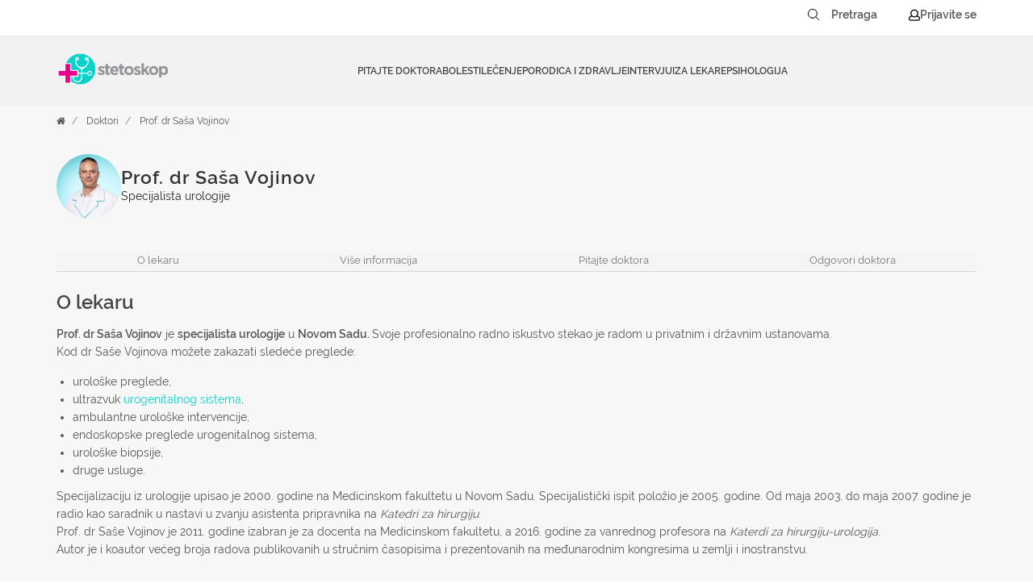

--- FILE ---
content_type: text/html; charset=UTF-8
request_url: https://www.stetoskop.info/doktor/sasa-vojinov?page=1
body_size: 33346
content:
<!DOCTYPE html>
<html lang="sr-RS" xmlns="http://www.w3.org/1999/xhtml">
<head>
    
	
<meta http-equiv="content-type" content="text/html; charset=utf-8" />
<meta charset="utf-8">

<title>Prof. dr Saša Vojinov, urolog</title>
<meta name="title" content="Prof. dr Saša Vojinov, urolog">
<meta name="description" content="Prof. dr Saša Vojinov je urolog sa velikim ugledom u zemlji i svetu.">
<meta name="keywords" content="">
<link rel="canonical" href="https://www.stetoskop.info/doktor/sasa-vojinov?page=1">
<meta name="robots" content="index, follow">

<meta property="og:title" content="Prof. dr Saša Vojinov, urolog">
<meta property="og:description" content="Prof. dr Saša Vojinov je urolog sa velikim ugledom u zemlji i svetu.">
<meta property="og:site_name" content="Stetoskop.info">
<meta property="og:url" content="https://www.stetoskop.info/doktor/sasa-vojinov">
<meta property="og:type" content="Profile">
<meta name="twitter:card" content="summary_large_image">
<meta name="twitter:site" content="@stetoskopinfo">
<meta name="twitter:creator" content="@stetoskopinfo">
<meta name="twitter:description" content="Prof. dr Saša Vojinov je urolog sa velikim ugledom u zemlji i svetu.">
<meta name="twitter:title" content="Prof. dr Saša Vojinov, urolog">
<!--<meta name="author" content="Stetoskop">-->
<meta name="viewport" content="width=device-width, initial-scale=1.0">
<meta name="generator" content="">
<meta name="google-site-verification" content="M0GAl0Blv9vA-_NyV-PnQibB0_7FeqWZWcbphNLIfVU" />
<link rel="next" href="https://www.stetoskop.info/doktor/sasa-vojinov?page=2" />
<link rel="icon" type="image/png" href="https://www.stetoskop.info/themes/stetoskop/assets/images/favicon/favicon.png" />
<!-- Stylesheets
============================================= -->
<style type="text/css">

@font-face {
font-family: 'Raleway';
font-style: normal;
font-display: swap;
font-weight: 600;
src: local('Raleway'), local('Raleway'), url('https://www.stetoskop.info/themes/stetoskop/assets/css/fonts/Raleway-SemiBold.ttf') format('truetype');
}
@font-face {
font-family: 'Raleway';
font-style: normal;
font-display: swap;
font-weight: 400;
src: local('Ralewaylight'), local('Ralewaylight'), url('https://www.stetoskop.info/themes/stetoskop/assets/css/fonts/Raleway-Regular.ttf') format('truetype');
}
@font-face {
font-family: 'Raleway';
font-style: normal;
font-display: swap;
font-weight: 800;
src: local('Ralewaybold'), local('Ralewaybold'), url('https://www.stetoskop.info/themes/stetoskop/assets/css/fonts/Raleway-ExtraBold.ttf') format('truetype');
}
.top-advert a, .top-advert img{
    max-height: 90px;
}
#closemobAds{
    z-index: 1000;
}
</style>


<link rel="stylesheet" href="https://www.stetoskop.info/themes/stetoskop/assets/css/bootstrap.min.css" type="text/css"  media="all"/>
<link rel="stylesheet" href="https://www.stetoskop.info/themes/stetoskop/assets/css/style.css" type="text/css"  media="all"/>
<link rel="stylesheet" href="https://www.stetoskop.info/themes/stetoskop/assets/css/responsive.css" type="text/css"  media="(max-width: 991px)" />



<link rel="stylesheet" href="https://www.stetoskop.info/themes/stetoskop/assets/css/swiper.css" type="text/css" media="all">
<link rel="stylesheet" href="https://www.stetoskop.info/themes/stetoskop/assets/css/magnific-popup.css" type="text/css" media="all"/>
<link rel="stylesheet" href="https://www.stetoskop.info/themes/stetoskop/assets/css/components/bs-filestyle.css" type="text/css" media="all">
<link rel="stylesheet" href="https://www.stetoskop.info/themes/stetoskop/assets/css/components/radio-checkbox.css" type="text/css" media="all">
<link rel="stylesheet" href="https://www.stetoskop.info/themes/stetoskop/assets/css/components/bs-switches.css" type="text/css" media="all">
<link rel="stylesheet" href="https://www.stetoskop.info/themes/stetoskop/assets/css/components/bs-select.css" type="text/css" media="all">

<link rel="stylesheet" href="https://www.stetoskop.info/themes/stetoskop/assets/css/components/select-boxes.css" type="text/css" media="all">




<!-- lavit 12.11.24 -->
 
<link rel="stylesheet" href="https://www.stetoskop.info/themes/stetoskop/assets/css/components/header-new-design-071024.css" type="text/css" media="all"/> 


<script type='application/ld+json'>
{
    "@context": "http://schema.org",
    "@type": "Organization",
    "name": "Stetoskop",
    "description": "Vesti iz oblasti zdravstva, baza bolesti i stručni saveti iz oblasti medicine. Pitajte lekare ili zatražite pomoć doktora danas!",
    "url": "https://www.stetoskop.info",
    "logo": "https://www.stetoskop.info/storage/app/media/stetoskonlogo.png",
    "image": "https://www.stetoskop.info/images/Untitled-2.jpg",
    "email": "office@stetoskop.info",
    "contactPoint": {
        "@type": "ContactPoint",
        "contactType": "Customer Service",
        "url": "https://www.stetoskop.info/kontakt",
        "email": "office@stetoskop.info"
    },
    "sameAs": [
        "https://www.facebook.com/stetoskop.info/",
        "https://www.linkedin.com/company/stetoskop-info/",
        "https://twitter.com/StetoskopInfo"
        ]
}
</script>




<!--   <script 
  src="https://code.jquery.com/jquery-3.3.1.min.js"
  integrity="sha256-FgpCb/KJQlLNfOu91ta32o/NMZxltwRo8QtmkMRdAu8="
  crossorigin="anonymous"></script> -->
  <script src="https://www.stetoskop.info/themes/stetoskop/assets/js/jquery-3.3.1.min.js"></script>
  <!-- <script src="https://ajax.googleapis.com/ajax/libs/jquery/1.11.3/jquery.min.js"></script> -->
<script src="/modules/system/assets/js/framework.combined-min.js"></script>
<link rel="stylesheet" property="stylesheet" href="/modules/system/assets/css/framework.extras-min.css">
<link rel="stylesheet" href="https://www.stetoskop.info/plugins/stetoskop/stetoskopuser/assets/css/intlTelInput.css">
<link rel="stylesheet" href="https://www.stetoskop.info/plugins/stetoskop/stetoskopdata/assets/css/more.css">
<link rel="stylesheet" href="https://www.stetoskop.info/plugins/stetoskop/stetoskopdata/assets/Ionicons/css/ionicons.min.css">
<link rel="stylesheet" href="https://www.stetoskop.info/plugins/stetoskop/stetoskopdata/assets/css/components/datepicker.css">
<link rel="stylesheet" href="https://www.stetoskop.info/plugins/stetoskop/stetoskopdata/assets/profile.css">
<!-- Google Tag Manager -->
<script>(function(w,d,s,l,i){w[l]=w[l]||[];w[l].push({'gtm.start':
new Date().getTime(),event:'gtm.js'});var f=d.getElementsByTagName(s)[0],
j=d.createElement(s),dl=l!='dataLayer'?'&l='+l:'';j.async=true;j.src=
'https://www.googletagmanager.com/gtm.js?id='+i+dl;f.parentNode.insertBefore(j,f);
})(window,document,'script','dataLayer','GTM-WQDSXKT');</script>
<!-- End Google Tag Manager -->

<script type='text/javascript'>
window.__lo_site_id = 181594;

(function() {
var wa = document.createElement('script'); wa.type = 'text/javascript'; wa.async = true;
wa.src = 'https://d10lpsik1i8c69.cloudfront.net/w.js';
var s = document.getElementsByTagName('script')[0]; s.parentNode.insertBefore(wa, s);
 })();
</script>
<!-- Meta Pixel Code -->
<script>
    !function(f,b,e,v,n,t,s)
    {if(f.fbq)return;n=f.fbq=function(){n.callMethod?
    n.callMethod.apply(n,arguments):n.queue.push(arguments)};
    if(!f._fbq)f._fbq=n;n.push=n;n.loaded=!0;n.version='2.0';
    n.queue=[];t=b.createElement(e);t.async=!0;
    t.src=v;s=b.getElementsByTagName(e)[0];
    s.parentNode.insertBefore(t,s)}(window, document,'script',
    'https://connect.facebook.net/en_US/fbevents.js');
    fbq('init', '1012543603211855');
    fbq('track', 'PageView');
    </script>
    <noscript><img height="1" width="1" style="display:none"
    src="https://www.facebook.com/tr?id=1012543603211855&ev=PageView&noscript=1"/>
</noscript>
<!-- End Meta Pixel Code -->
 
<!--
<script>UST_CT = [];UST = { s: Date.now(), addTag: function(tag) { UST_CT.push(tag) } };UST.addEvent = UST.addTag;
    (function() {var ust_s = document.createElement('STYLE');ust_s.id = 'ust_body_style';
    ust_s.appendChild(document.createTextNode('body {opacity: 0}'));document.head.appendChild(ust_s);})();
    setTimeout(function(){ var el = document.getElementById('ust_body_style'); el && el.remove()}, 800);</script>
    <script src="https://uxwizz.lavitsolutions.com/server/ab/stetoskop.info.ab.js?v=7.1.0" defer></script>
    <script src="https://uxwizz.lavitsolutions.com/server/ust-rr.min.js?v=7.1.0" async></script>
-->



</head><body class="stretched no-transition">
<!-- Google Tag Manager (noscript) -->
<noscript><iframe src="https://www.googletagmanager.com/ns.html?id=GTM-WQDSXKT" height="0" width="0" style="display:none;visibility:hidden"></iframe></noscript>
<!-- End Google Tag Manager (noscript) -->
    
    <!--  <div class="clearfix"> -->
    <div id="wrapper" class="clearfix">
        <div id="top-bar">
            <div class="container clearfix">
                <div class="col_half nobottommargin">

					<!-- Top Links
					============================================= -->
					<div class="top-links">
						<ul class="sf-js-enabled clearfix  no-mobile" style="touch-action: pan-y;">
							
                            <!--<li><a href="/zakazite-pregled">Zakažite pregled</a></li>-->
							
						</ul>
					</div><!-- .top-links end -->

				</div>                <!-- aca top header search login -->
<div class="col_one_half fright col_last nobottommargin no-mobile stetiskop-top-header">
    <div class="contact">
        <span class="desktop">Za zakazivanje telefonskim putem pozovite <a href="tel:+38163687460">063/687-460</a></span>
        <span class="mobile">Za zakazivanje telefonskim putem 
            <a href="tel:+38163687460"> 
                <svg width="14" height="14" viewBox="0 0 14 14" fill="none" xmlns="http://www.w3.org/2000/svg">
                    <path d="M13.0176 1.25977C13.1699 1.28516 13.2715 1.36133 13.373 1.46289C13.4492 1.58984 13.5 1.7168 13.5 1.84375C13.5 3.97656 12.9668 5.95703 11.9004 7.78516C10.834 9.5625 9.4375 10.9844 7.66016 12.0254C5.83203 13.0918 3.85156 13.625 1.71875 13.625C1.56641 13.625 1.43945 13.5996 1.33789 13.498C1.21094 13.4219 1.13477 13.2949 1.13477 13.1426L0.525391 10.502C0.474609 10.375 0.5 10.248 0.576172 10.0957C0.626953 9.96875 0.728516 9.86719 0.880859 9.81641L3.72461 8.59766C3.82617 8.54688 3.95312 8.54688 4.08008 8.57227C4.20703 8.62305 4.33398 8.67383 4.43555 8.77539L5.67969 10.2988C6.66992 9.8418 7.55859 9.23242 8.32031 8.44531C9.08203 7.68359 9.7168 6.79492 10.1738 5.80469L8.65039 4.56055C8.54883 4.45898 8.47266 4.35742 8.44727 4.23047C8.39648 4.10352 8.42188 3.97656 8.47266 3.84961L9.69141 1.00586C9.74219 0.878906 9.81836 0.777344 9.9707 0.701172C10.0977 0.650391 10.2246 0.625 10.377 0.650391L13.0176 1.25977Z" fill="white"/>
                </svg>
            <span>063/687-460</span>
        </a></span>
    </div>
    
    <div class="search-top-links-wrapper">
    
        
<style>
.stetiskop-search-form {
	margin: 0 !important;
}
.stetiskop-search-form button {
	height: 32px;
	padding: 0;
  display: flex;
  align-items: center;
  justify-content: center;
	border-radius: 0 !important;
	border: none !important;
	margin-right: 3px !important;
}
.stetiskop-search-form button:hover {
	background: white;
}
.stetiskop-search-form button:hover svg path{
	stroke: #09d3c9 !important;
}
.stetiskop-search-form button span {
	font-size: 14px;
	font-weight: 600;
	line-height: 25px;
	text-align: left;
	color: #555555 !important;
}
.stetiskop-search-form input {
	height: 36px;
	border-radius: 0 !important;
	font-size: 14px;
	font-weight: 600;
	line-height: 25px;
	text-align: left;
	color: #555555 !important;
	margin: 0 4px 0 0 !important;
	max-width: 100px;
	border: none;
}
.stetiskop-search-form input:focus,
.stetiskop-search-form input:hover { 
	border: 1px dashed #c9c9c9;
}

.stetiskop-search-form input::placeholder {
	color: #555555 !important;
}
</style>

<form action="https://www.stetoskop.info/rezulati-pretrage?q=" method="get"
  class="form-inline my-2 my-lg-1 fleft stetiskop-search-form" style="margin-right: 25px;">

	<button class="btn btn-pretraga btn-sm" title="Pretraži" aria-label="Pretraži dugme" type="submit" style="margin: 10px;">
		<span>Pretraži</span>
		<!-- <i class="icon-search3"></i> -->
		<svg width="22" height="22" viewBox="0 0 22 22" fill="none" xmlns="http://www.w3.org/2000/svg">
			<path d="M9.90011 15.4002C12.9377 15.4002 15.4002 12.9377 15.4002 9.90011C15.4002 6.8625 12.9377 4.40002 9.90011 4.40002C6.8625 4.40002 4.40002 6.8625 4.40002 9.90011C4.40002 12.9377 6.8625 15.4002 9.90011 15.4002Z" stroke="black" stroke-linecap="round" stroke-linejoin="round"/>
			<path d="M17.6003 17.6003L13.7943 13.7943" stroke="black" stroke-linecap="round" stroke-linejoin="round"/>
		</svg>
	</button>

    <input 
	name="q" type="text" aria-label="Pretraga" placeholder="Pretraga" autocomplete="off" class="form-control mr-sm-2 btn-sm"
	autocomplete="off"  
	/>
</form>
        <div class="top-links">
            <ul class="sf-js-enabled clearfix" style="touch-action: pan-y;">
                <li>
                                            <script>window.userIsLoggedIn = false;</script>
                        <a id="show" href="#" class="stetoskop-sing-in" onclick="showLoginForm()">
                        <svg width="14" height="15" viewBox="0 0 14 15" fill="none" xmlns="http://www.w3.org/2000/svg">
                            <path d="M11.5664 8.70703C12.3867 8.95312 13.043 9.44531 13.4805 10.1562C13.8086 10.7031 14 11.3047 14 11.9336V12.6172C14 13.2188 13.7812 13.7109 13.3711 14.1211C12.9336 14.5586 12.4414 14.75 11.8672 14.75H2.13281C1.53125 14.75 1.03906 14.5586 0.628906 14.1211C0.191406 13.7109 0 13.2188 0 12.6172V11.9336C0 11.3047 0.164062 10.7031 0.519531 10.1289C0.957031 9.41797 1.58594 8.95312 2.43359 8.70703L3.00781 8.54297C2.37891 7.69531 2.07812 6.73828 2.07812 5.67188C2.07812 4.79688 2.29688 3.97656 2.73438 3.21094C3.17188 2.44531 3.74609 1.84375 4.51172 1.40625C5.27734 0.96875 6.09766 0.75 7 0.75C7.875 0.75 8.69531 0.96875 9.46094 1.40625C10.2266 1.84375 10.8281 2.44531 11.2656 3.21094C11.7031 3.97656 11.9219 4.79688 11.9219 5.67188C11.9219 6.73828 11.5938 7.69531 10.9922 8.54297L11.5664 8.70703ZM7 2.0625C6.34375 2.0625 5.74219 2.22656 5.19531 2.55469C4.64844 2.88281 4.21094 3.32031 3.88281 3.86719C3.55469 4.41406 3.39062 5.01562 3.39062 5.67188C3.39062 6.32812 3.55469 6.92969 3.88281 7.47656C4.21094 8.02344 4.64844 8.46094 5.19531 8.78906C5.74219 9.11719 6.34375 9.28125 7 9.28125C7.65625 9.28125 8.25781 9.11719 8.80469 8.78906C9.35156 8.46094 9.78906 8.02344 10.1172 7.47656C10.4453 6.92969 10.6094 6.32812 10.6094 5.67188C10.6094 5.01562 10.4453 4.41406 10.1172 3.86719C9.78906 3.32031 9.35156 2.88281 8.80469 2.55469C8.25781 2.22656 7.65625 2.0625 7 2.0625ZM12.6875 12.6172V11.9336C12.6875 11.4961 12.5508 11.0859 12.2773 10.7031C12.0039 10.3477 11.6484 10.1016 11.2109 9.96484L9.95312 9.60938C9.07812 10.2656 8.09375 10.5938 7 10.5938C5.90625 10.5938 4.92188 10.2656 4.04688 9.60938L2.78906 9.96484C2.35156 10.1016 1.99609 10.3477 1.72266 10.7031C1.44922 11.0859 1.3125 11.4961 1.3125 11.9336V12.6172C1.3125 12.8633 1.36719 13.0547 1.53125 13.2188C1.69531 13.3828 1.88672 13.4375 2.13281 13.4375H11.8672C12.0859 13.4375 12.2773 13.3828 12.4414 13.2188C12.6055 13.0547 12.6875 12.8633 12.6875 12.6172Z" fill="black"></path>
                        </svg>
                        <span>Prijavite se</span>
                        </a>
                                        </li>
            </ul>
        </div>
    </div>
</div>            </div>
        </div>
        <!-- aca - other pages header -->
        <header id="header" class="sticky-style-2 stetiskop-header">
            <div class="container clearfix  stetiskop-inner-container">
                <div id="logo">
                    <a href="https://www.stetoskop.info" class="standard-logo" data-dark-logo="https://www.stetoskop.info/storage/app/media/stetoskonlogo.png">
                        <img src="https://www.stetoskop.info/storage/app/media/stetoskonlogo.png" alt="Stetoskop Logo">
                    </a>
                </div>
                <div id="header-wrap">
    <!-- Primary Navigation ============================================= -->
    <nav id="primary-menu" class="style-2">
        <div class="container clearfix">
            <div id="primary-menu-trigger">
                <svg id="burger-icon"  width="16" height="14" viewBox="0 0 16 14" fill="none" xmlns="http://www.w3.org/2000/svg">
                    <path d="M15.4531 2.60938H0.546875C0.300781 2.60938 0.125 2.43359 0.125 2.1875V1.0625C0.125 0.851562 0.300781 0.640625 0.546875 0.640625H15.4531C15.6641 0.640625 15.875 0.851562 15.875 1.0625V2.1875C15.875 2.43359 15.6641 2.60938 15.4531 2.60938ZM15.4531 8.23438H0.546875C0.300781 8.23438 0.125 8.05859 0.125 7.8125V6.6875C0.125 6.47656 0.300781 6.26562 0.546875 6.26562H15.4531C15.6641 6.26562 15.875 6.47656 15.875 6.6875V7.8125C15.875 8.05859 15.6641 8.23438 15.4531 8.23438ZM15.4531 13.8594H0.546875C0.300781 13.8594 0.125 13.6836 0.125 13.4375V12.3125C0.125 12.1016 0.300781 11.8906 0.546875 11.8906H15.4531C15.6641 11.8906 15.875 12.1016 15.875 12.3125V13.4375C15.875 13.6836 15.6641 13.8594 15.4531 13.8594Z" fill="#555555"/>
                </svg>
                <svg id="close-icon" style="display:none; width:14px; height:14px;" width="11" height="11" viewBox="0 0 11 11" fill="none" xmlns="http://www.w3.org/2000/svg">
                    <path d="M7.06055 5.625L10.6465 9.21094C10.8457 9.41016 10.8457 9.77539 10.6465 9.97461L9.81641 10.8047C9.61719 11.0039 9.25195 11.0039 9.05273 10.8047L5.5 7.21875L1.91406 10.8047C1.71484 11.0039 1.34961 11.0039 1.15039 10.8047L0.320312 9.97461C0.121094 9.77539 0.121094 9.41016 0.320312 9.21094L3.90625 5.625L0.320312 2.07227C0.121094 1.87305 0.121094 1.50781 0.320312 1.30859L1.15039 0.478516C1.34961 0.279297 1.71484 0.279297 1.91406 0.478516L5.5 4.06445L9.05273 0.478516C9.25195 0.279297 9.61719 0.279297 9.81641 0.478516L10.6465 1.30859C10.8457 1.50781 10.8457 1.87305 10.6465 2.07227L7.06055 5.625Z" fill="#555555"/>
                </svg>
                    
            </div>
            <ul class="sf-js-enabled" style="touch-action: pan-y;">
                <li class="mobile-logo">
                    <div id="logo">
                        <a href="/" class="standard-logo" data-dark-logo="/storage/app/media/stetoskonlogo.png">
                            <img src="/storage/app/media/stetoskonlogo.png" alt="Stetoskop Logo"/>
                        </a>
                    </div>
                </li>
                <li><a href="/pitanja/">Pitajte doktora</a></li>
                                <li class="mega-menu sub-menu">
                  
                    <a href="/bolesti"><div>Bolesti</div></a>
                    <div class="mega-menu-content style-2 clearfix" style="display: none;">
                        <ul>
                                                        <li>
                                <ul class="mega-menu-column col-lg-4">
                                                                        <li><a href="/alergijski-metabolicki-i-imunoloski-poremecaji">Alergijski, metabolički i imunološki poremećaji</a></li>
                                                                        <li><a href="/bolesti-bubrega-i-mokracnog-sistema-nefrologija">Bolesti bubrega i mokraćnog sistema (Nefrologija)</a></li>
                                                                        <li><a href="/bolesti-pluca-i-organa-za-disanje-pulmologija">Bolesti pluća i organa za disanje (Pulmologija)</a></li>
                                                                        <li><a href="/bolesti-i-stanja-kod-muskaraca">Bolesti i stanja kod muškaraca</a></li>
                                                                        <li><a href="/bolesti-i-stanja-kod-zena">Bolesti i stanja kod žena</a></li>
                                                                        <li><a href="/bolesti-krvi-hematologija">Bolesti krvi (Hematologija)</a></li>
                                                                        <li><a href="/bolesti-misicno-kostanog-i-vezivnog-tkiva-reumatol">Bolesti mišićno koštanog i vezivnog tkiva (Reumatologija)</a></li>
                                                                        <li><a href="/bolesti-sistema-za-varenje-gastroenterologija">Bolesti sistema za varenje (Gastroenterologija)</a></li>
                                                                    </ul>
                            </li>
                                                        <li>
                                <ul class="mega-menu-column col-lg-4">
                                                                        <li><a href="/bolesti-srca-i-krvnih-sudova-kardiologija">Bolesti srca i krvnih sudova (Kardiologija)</a></li>
                                                                        <li><a href="/bolesti-uha-grla-i-nosa-otorinolaringologija">Bolesti uha, grla i nosa (Otorinolaringologija)</a></li>
                                                                        <li><a href="/bolesti-nervnog-sistema-neurologija">Bolesti nervnog sistema (Neurologija)</a></li>
                                                                        <li><a href="/decje-bolesti-pedijatrija">Dečje bolesti (Pedijatrija)</a></li>
                                                                        <li><a href="/dusevne-bolesti-i-stanja-bolesti-zavisnosti-psihij">Duševne bolesti i stanja, bolesti zavisnosti (Psihijatrija)</a></li>
                                                                        <li><a href="/hormonski-poremecaji-i-poremecaji-metabolizma">Hormonski poremećaji i poremećaji metabolizma (Endokrinologija)</a></li>
                                                                        <li><a href="/kozne-i-polne-bolesti-dermatovenerologija">Kožne i polne bolesti (Dermatovenerologija)</a></li>
                                                                        <li><a href="/zarazne-bolesti-infektologija">Zarazne bolesti (Infektologija)</a></li>
                                                                    </ul>
                            </li>
                                                        <li>
                                <ul class="mega-menu-column col-lg-4">
                                                                        <li><a href="/maligne-bolesti-i-tumori">Maligne bolesti i tumori</a></li>
                                                                        <li><a href="/bolesti-oka-oftalmologija">Bolesti oka (Oftalmologija)</a></li>
                                                                        <li><a href="/hirurska-stanja-sa-ortopedijom">Hirurška stanja sa ortopedijom</a></li>
                                                                        <li><a href="/bakterije">Bakterije</a></li>
                                                                        <li><a href="/virusi">Virusi</a></li>
                                                                        <li><a href="/paraziti">Paraziti</a></li>
                                                                        <li><a href="/gljivice">Gljivice</a></li>
                                                                    </ul>
                            </li>
                                                    </ul>
                    </div>
                </li>
                                <li class="mega-menu sub-menu">
                  
                    <a href="/lecenje"><div>Lečenje</div></a>
                    <div class="mega-menu-content style-2 clearfix" style="display: none;">
                        <ul>
                                                        <li>
                                <ul class="mega-menu-column col-lg-4">
                                                                        <li><a href="/hitna-stanja">Hitna stanja</a></li>
                                                                        <li><a href="/upotreba-lekova">Upotreba lekova</a></li>
                                                                        <li><a href="/metode-u-medicini">Metode u medicini</a></li>
                                                                        <li><a href="/narkotici-droge">Narkotici (Droge)</a></li>
                                                                        <li><a href="/plasticna-hirurgija">Plastična hirurgija</a></li>
                                                                        <li><a href="/homeopatija">Sve u vezi sa Homeopatijom</a></li>
                                                                        <li><a href="/kineska-tradicionalna-medicina">Kineska tradicionalna medicina</a></li>
                                                                        <li><a href="/akupunktura">Akupunktura</a></li>
                                                                    </ul>
                            </li>
                                                        <li>
                                <ul class="mega-menu-column col-lg-4">
                                                                        <li><a href="/ajurveda">Ajurveda</a></li>
                                                                        <li><a href="/lekovito-bilje">Lekovito bilje</a></li>
                                                                        <li><a href="/pregledi">Pregledi</a></li>
                                                                        <li><a href="/radiologija">Radiologija</a></li>
                                                                    </ul>
                            </li>
                                                    </ul>
                    </div>
                </li>
                                <li class="mega-menu sub-menu">
                  
                    <a href="/porodica-i-zdravlje"><div>Porodica i zdravlje</div></a>
                    <div class="mega-menu-content style-2 clearfix" style="display: none;">
                        <ul>
                                                        <li>
                                <ul class="mega-menu-column col-lg-4">
                                                                        <li><a href="/zdravlje-muskarca">Zdravlje muškarca</a></li>
                                                                        <li><a href="/zdravlje-zena">Zdravlje žena</a></li>
                                                                        <li><a href="/zdravlje-mladih">Zdravlje mladih</a></li>
                                                                        <li><a href="/zdravlje-dece">Zdravlje dece</a></li>
                                                                        <li><a href="/trudnoca">Trudnoća</a></li>
                                                                        <li><a href="/nega-zuba">Nega zuba</a></li>
                                                                        <li><a href="/savremena-medicina">Savremena medicina</a></li>
                                                                        <li><a href="/dijete">Dijete</a></li>
                                                                    </ul>
                            </li>
                                                        <li>
                                <ul class="mega-menu-column col-lg-4">
                                                                        <li><a href="/kutak-za-bebe">Kutak za bebe</a></li>
                                                                        <li><a href="/vantelesna-oplodnja">Vantelesna oplodnja</a></li>
                                                                        <li><a href="/kalendar-trudnoce">Kalendar trudnoće</a></li>
                                                                        <li><a href="/recnik-trudnoce">Rečnik trudnoće</a></li>
                                                                        <li><a href="/zdravlje-starih">Zdravlje starih</a></li>
                                                                        <li><a href="/zdravstveno-osiguranje-i-medicina-rada">Zdravstveno osiguranje i medicina rada</a></li>
                                                                        <li><a href="/logopedija">Logopedija</a></li>
                                                                        <li><a href="/kolumne">Stetoskop.info kolumna</a></li>
                                                                    </ul>
                            </li>
                                                        <li>
                                <ul class="mega-menu-column col-lg-4">
                                                                        <li><a href="/ibd-centri-srbija">IBD centri Srbija</a></li>
                                                                    </ul>
                            </li>
                                                    </ul>
                    </div>
                </li>
                                <li class="mega-menu sub-menu">
                  
                    <a href="/intervijui"><div>Intervjui</div></a>
                    <div class="mega-menu-content style-2 clearfix" style="display: none;">
                        <ul>
                                                        <li>
                                <ul class="mega-menu-column col-lg-4">
                                                                        <li><a href="/intervju">Intervju</a></li>
                                                                        <li><a href="/pitali-ste-google">Pitali ste Google</a></li>
                                                                        <li><a href="/tv-stetoskop">TV Stetoskop</a></li>
                                                                        <li><a href="/ibd-podcast">IBD podcast</a></li>
                                                                        <li><a href="/price-ibd-pacijenata">Priče IBD pacijenata</a></li>
                                                                        <li><a href="/iz-ugla-strucnjaka-serijal-o-raku-dojke">Iz ugla stručnjaka: serijal o raku dojke</a></li>
                                                                        <li><a href="/pod-kontrolom">Pod kontrolom</a></li>
                                                                        <li><a href="/razgovori-u-belom-mantilu">Razgovori u belom mantilu</a></li>
                                                                    </ul>
                            </li>
                                                        <li>
                                <ul class="mega-menu-column col-lg-4">
                                                                        <li><a href="/mentalno-zdravlje-bez-tabua">Mentalno zdravlje bez tabua teme</a></li>
                                                                        <li><a href="/hemofilija-licna-iskustva">Hemofilija: Lična iskustva</a></li>
                                                                        <li><a href="/zenske-price-bez-tabua">Ženske priče bez tabua</a></li>
                                                                        <li><a href="/otvori-plavi-krug">Otvori plavi krug</a></li>
                                                                    </ul>
                            </li>
                                                    </ul>
                    </div>
                </li>
                                <li class="mega-menu sub-menu">
                  
                    <a href="/za-doktore"><div>Za lekare</div></a>
                    <div class="mega-menu-content style-2 clearfix" style="display: none;">
                        <ul>
                                                        <li>
                                <ul class="mega-menu-column col-lg-4">
                                                                        <li><a href="/strucni-skupovi-i-edukacija">Stručni skupovi i edukacija</a></li>
                                                                        <li><a href="/edukacija-lekara">Edukacija lekara</a></li>
                                                                        <li><a href="/edukacija-farmaceuta">Edukacija farmaceuta</a></li>
                                                                        <li><a href="/edukacija-stomatologa">Edukacija stomatologa</a></li>
                                                                        <li><a href="/edukacija-tehnicara">Edukacija tehničara</a></li>
                                                                        <li><a href="/vesti-za-lekare">Vesti za lekare</a></li>
                                                                        <li><a href="/edukacija-lekara-inostrani-kongresi">Edukacija lekara - inostrani kongresi</a></li>
                                                                        <li><a href="/moderna-medicina">Moderna medicina</a></li>
                                                                    </ul>
                            </li>
                                                        <li>
                                <ul class="mega-menu-column col-lg-4">
                                                                        <li><a href="/svetski-dani-u-medicini">Svetski dani</a></li>
                                                                    </ul>
                            </li>
                                                    </ul>
                    </div>
                </li>
                                <li class="mega-menu sub-menu">
                  
                    <a href="/psihologija"><div>Psihologija</div></a>
                    <div class="mega-menu-content style-2 clearfix" style="display: none;">
                        <ul>
                                                        <li>
                                <ul class="mega-menu-column col-lg-4">
                                                                        <li><a href="/psihologija-danas">Psihologija danas</a></li>
                                                                        <li><a href="/kutak-za-dusu">Kutak za dušu</a></li>
                                                                        <li><a href="/psiholoska-pomoc-covid-19">Psihološka pomoć COVID-19</a></li>
                                                                    </ul>
                            </li>
                                                    </ul>
                    </div>
                </li>
                
                <div class="mobile-menu-bottom-links-wrapper">
                                        <div id="mobileLoginLinks" class="mobile-login-links">
                        <span>
                            <a id="show" href="#" class="stetoskop-sing-in" onclick="showLoginForm()">
                                <svg width="14" height="15" viewBox="0 0 14 15" fill="none" xmlns="http://www.w3.org/2000/svg">
                                    <path d="M11.5664 8.70703C12.3867 8.95312 13.043 9.44531 13.4805 10.1562C13.8086 10.7031 14 11.3047 14 11.9336V12.6172C14 13.2188 13.7812 13.7109 13.3711 14.1211C12.9336 14.5586 12.4414 14.75 11.8672 14.75H2.13281C1.53125 14.75 1.03906 14.5586 0.628906 14.1211C0.191406 13.7109 0 13.2188 0 12.6172V11.9336C0 11.3047 0.164062 10.7031 0.519531 10.1289C0.957031 9.41797 1.58594 8.95312 2.43359 8.70703L3.00781 8.54297C2.37891 7.69531 2.07812 6.73828 2.07812 5.67188C2.07812 4.79688 2.29688 3.97656 2.73438 3.21094C3.17188 2.44531 3.74609 1.84375 4.51172 1.40625C5.27734 0.96875 6.09766 0.75 7 0.75C7.875 0.75 8.69531 0.96875 9.46094 1.40625C10.2266 1.84375 10.8281 2.44531 11.2656 3.21094C11.7031 3.97656 11.9219 4.79688 11.9219 5.67188C11.9219 6.73828 11.5938 7.69531 10.9922 8.54297L11.5664 8.70703ZM7 2.0625C6.34375 2.0625 5.74219 2.22656 5.19531 2.55469C4.64844 2.88281 4.21094 3.32031 3.88281 3.86719C3.55469 4.41406 3.39062 5.01562 3.39062 5.67188C3.39062 6.32812 3.55469 6.92969 3.88281 7.47656C4.21094 8.02344 4.64844 8.46094 5.19531 8.78906C5.74219 9.11719 6.34375 9.28125 7 9.28125C7.65625 9.28125 8.25781 9.11719 8.80469 8.78906C9.35156 8.46094 9.78906 8.02344 10.1172 7.47656C10.4453 6.92969 10.6094 6.32812 10.6094 5.67188C10.6094 5.01562 10.4453 4.41406 10.1172 3.86719C9.78906 3.32031 9.35156 2.88281 8.80469 2.55469C8.25781 2.22656 7.65625 2.0625 7 2.0625ZM12.6875 12.6172V11.9336C12.6875 11.4961 12.5508 11.0859 12.2773 10.7031C12.0039 10.3477 11.6484 10.1016 11.2109 9.96484L9.95312 9.60938C9.07812 10.2656 8.09375 10.5938 7 10.5938C5.90625 10.5938 4.92188 10.2656 4.04688 9.60938L2.78906 9.96484C2.35156 10.1016 1.99609 10.3477 1.72266 10.7031C1.44922 11.0859 1.3125 11.4961 1.3125 11.9336V12.6172C1.3125 12.8633 1.36719 13.0547 1.53125 13.2188C1.69531 13.3828 1.88672 13.4375 2.13281 13.4375H11.8672C12.0859 13.4375 12.2773 13.3828 12.4414 13.2188C12.6055 13.0547 12.6875 12.8633 12.6875 12.6172Z" fill="black"></path>
                                </svg>
                                <span>Prijavite se</span>
                            </a>
                        </span>
                        <span class="devider">/</span>
                        <span>
                            <a id="show" href="/login" class="stetoskop-sing-in">Registrujte se</a>
                        </span>
                    </div>
                                        <div class="searcu search-mobile">
                        <form action="/rezulati-pretrage?q=" method="get" class="">
                            <div class="search-wrap">
                                <button class="btn btn-pretraga btn-sm" type="submit">
                                    <span>Pretraži</span>
                                    <svg width="22" height="22" viewBox="0 0 22 22" fill="none" xmlns="http://www.w3.org/2000/svg">
                                        <path d="M9.90011 15.4002C12.9377 15.4002 15.4002 12.9377 15.4002 9.90011C15.4002 6.8625 12.9377 4.40002 9.90011 4.40002C6.8625 4.40002 4.40002 6.8625 4.40002 9.90011C4.40002 12.9377 6.8625 15.4002 9.90011 15.4002Z" stroke="black" stroke-linecap="round" stroke-linejoin="round"></path>
                                        <path d="M17.6003 17.6003L13.7943 13.7943" stroke="black" stroke-linecap="round" stroke-linejoin="round"></path>
                                    </svg>
                                </button>
                                <input name="q" type="text" class="mobile-search-input" placeholder="Pretraga" maxlength="200" aria-label="Pretraga" autocomplete="off"/>
                            </div>
                        </form>
                    </div>
                    <div class="booking-mobile">
                        <a href="tel:+38163687460">
                            <svg width="17" height="17" viewBox="0 0 17 17" fill="none" xmlns="http://www.w3.org/2000/svg">
                            <path d="M15.9062 1.78125C16.25 1.875 16.5 2.15625 16.5 2.5C16.5 10.5312 10 17 2 17C1.625 17 1.34375 16.7812 1.25 16.4375L0.5 13.1875C0.4375 12.8438 0.59375 12.4688 0.9375 12.3125L4.4375 10.8125C4.75 10.6875 5.09375 10.7812 5.3125 11.0312L6.875 12.9375C9.3125 11.7812 11.2812 9.78125 12.4062 7.40625L10.5 5.84375C10.25 5.625 10.1562 5.28125 10.2812 4.96875L11.7812 1.46875C11.9375 1.125 12.3125 0.9375 12.6562 1.03125L15.9062 1.78125Z" fill="white"/>
                            </svg>
                            <span>ZAKAZIVANJE 063/687-460</span>
                        </a>
                    </div>
                </div>
            </ul>

            <div class="booking">
                <a href="tel:+38163687460">
                    <svg width="17" height="17" viewBox="0 0 17 17" fill="none" xmlns="http://www.w3.org/2000/svg">
                    <path d="M15.9062 1.78125C16.25 1.875 16.5 2.15625 16.5 2.5C16.5 10.5312 10 17 2 17C1.625 17 1.34375 16.7812 1.25 16.4375L0.5 13.1875C0.4375 12.8438 0.59375 12.4688 0.9375 12.3125L4.4375 10.8125C4.75 10.6875 5.09375 10.7812 5.3125 11.0312L6.875 12.9375C9.3125 11.7812 11.2812 9.78125 12.4062 7.40625L10.5 5.84375C10.25 5.625 10.1562 5.28125 10.2812 4.96875L11.7812 1.46875C11.9375 1.125 12.3125 0.9375 12.6562 1.03125L15.9062 1.78125Z" fill="white"/>
                    </svg>
                    <span>ZAKAZIVANJE<br> 063/687-460</span>
                </a>
            </div>
  
            <div class="no-desktop">
              <div id="top-search">
              <a href="#" id="top-search-trigger-2">
                <i class="icon-search3">
                    <svg width="32" height="32" viewBox="0 0 32 32" fill="none" xmlns="http://www.w3.org/2000/svg">
                        <path d="M16 27.0001C22.0753 27.0001 27.0001 22.0753 27.0001 16C27.0001 9.92488 22.0753 5 16 5C9.92488 5 5 9.92488 5 16C5 22.0753 9.92488 27.0001 16 27.0001Z" stroke="#555555" stroke-linecap="round" stroke-linejoin="round"/>
                        <path d="M15.1536 19.3847C17.4902 19.3847 19.3844 17.4905 19.3844 15.1539C19.3844 12.8173 17.4902 10.9231 15.1536 10.9231C12.817 10.9231 10.9229 12.8173 10.9229 15.1539C10.9229 17.4905 12.817 19.3847 15.1536 19.3847Z" stroke="#555555" stroke-linecap="round" stroke-linejoin="round"/>
                        <path d="M21.0771 21.077L18.1494 18.1493" stroke="#555555" stroke-linecap="round" stroke-linejoin="round"/>
                    </svg>
                </i>
                <i class="icon-line-cross"></i>
            </a>
              <form action="https://www.stetoskop.info/rezulati-pretrage?q=" method="get">
                <input name="q" type="text" placeholder="Pretraga" aria-label="Pretraga" autocomplete="off" class="form-control mr-sm-2 btn-sm" placeholder="What are you looking for?" autocomplete="off"
                                >
              </form>
              </div>
              <div id="top-account">
                <a id="showmob" href="#">
                    <i class="icon-user">
                        <svg width="24" height="24" viewBox="0 0 24 24" fill="none" xmlns="http://www.w3.org/2000/svg">
                            <path d="M12 23.0001C18.0753 23.0001 23.0001 18.0753 23.0001 12C23.0001 5.92488 18.0753 1 12 1C5.92488 1 1 5.92488 1 12C1 18.0753 5.92488 23.0001 12 23.0001Z" stroke="#555555" stroke-linecap="round" stroke-linejoin="round"/>
                            <path d="M14.5586 12.625C16.582 12.625 18.25 14.293 18.25 16.3164V17.4375C18.25 18.1758 17.6484 18.75 16.9375 18.75H7.3125C6.57422 18.75 6 18.1758 6 17.4375V16.3164C6 14.293 7.64062 12.625 9.66406 12.625C10.457 12.625 10.8125 13.0625 12.125 13.0625C13.4102 13.0625 13.7656 12.625 14.5586 12.625ZM17.375 17.4375V16.3164C17.375 14.7578 16.1172 13.5 14.5586 13.5C14.0391 13.5 13.4922 13.9375 12.125 13.9375C10.7305 13.9375 10.2109 13.5 9.66406 13.5C8.10547 13.5 6.875 14.7578 6.875 16.3164V17.4375C6.875 17.6836 7.06641 17.875 7.3125 17.875H16.9375C17.1562 17.875 17.375 17.6836 17.375 17.4375ZM12.125 11.75C10.1836 11.75 8.625 10.1914 8.625 8.25C8.625 6.33594 10.1836 4.75 12.125 4.75C14.0391 4.75 15.625 6.33594 15.625 8.25C15.625 10.1914 14.0391 11.75 12.125 11.75ZM12.125 5.625C10.6758 5.625 9.5 6.82812 9.5 8.25C9.5 9.69922 10.6758 10.875 12.125 10.875C13.5469 10.875 14.75 9.69922 14.75 8.25C14.75 6.82812 13.5469 5.625 12.125 5.625Z" fill="#555555"/>
                        </svg>
                            
                    </i>
                </a>
                  
                              </div>
            </div>
        </div>
    </nav>
</div>

<script>
    ((window, document, $) => {
        // aca - handle burger menu icon on mobile

        let isMenuClosing = false; // A flag to avoid infinite loop
    
        $('#primary-menu-trigger').click(function() {
            if ($('body').hasClass('primary-menu-open')) {
                // Switch icons
                $('#burger-icon').show(); 
                $('#close-icon').hide();  
            } else {
                // Switch icons
                $('#burger-icon').hide();
                $('#close-icon').show();  
            }
        });

        $('#top-search-trigger').click(function() {
            closeBurgerMenu();
        });
    
        // Listen for the 'Esc' key to close the menu
        $(document).keydown(function(e) {
            // 27 is the key code for 'Esc'
            if (e.keyCode === 27) { 
                closeBurgerMenu(); 
            }
        });

        // Close the menu when clicking outside
        $(document).click(function(event) {
            if (!$(event.target).closest('#primary-menu-trigger, ul.sf-js-enabled.d-block').length 
            && $('body').hasClass('primary-menu-open')) {
                //console.log("CLICK outside detected!");
                closeBurgerMenu();
            }
        });
    
        function closeSearchBarOnResize() {
            if ($('body').hasClass('top-search-open')) {
                $("a#top-search-trigger i.icon-line-cross").click();
            }
        }

        // Handle window resize
        $(window).resize(function() {
            closeBurgerMenu();
            closeSearchBarOnResize();
        });
    
        function isSearchInputFocused() {
            return document.activeElement && $(document.activeElement).is('.search-mobile input');
        }
   
        function closeBurgerMenu() {
            // If the burger menu is closing unexpectedly due to strange behavior, add a line here to prevent it.
            if (isSearchInputFocused()) return;
            
            if (!isMenuClosing && $('body').hasClass('primary-menu-open')
            && $('ul.sf-js-enabled').hasClass('d-block')) {
                isMenuClosing = true; // Set flag to true to avoid re-triggering the click event
                $('#primary-menu-trigger').click(); // Close the menu
                $('#burger-icon').show();  // Show the burger icon
                $('#close-icon').hide();   // Hide the close icon
                isMenuClosing = false; // Reset the flag
            }
        }

        $('#top-search-trigger-2').click(function (e) {
            e.preventDefault(); 
            $('body').toggleClass('top-search-open');

            // Focus on the search input if the form is opened
            if ($('body').hasClass('top-search-open')) {
                $('#top-search input').focus();
            }
        });

        // Optional: Close the form if the user clicks outside it
        $(document).click(function (e) {
            if ($('body').hasClass('top-search-open') 
            && !$(e.target).closest('#top-search, #top-search-trigger-2').length) {
                $('body').removeClass('top-search-open');
            }
        });

    })(window, document, jQuery);
</script>            </div>
        </header>
        <div class="top-advert">
            
            <div class="top728">
                
            </div>
        </div>
        <div class="content-wrap">
            
<section id="breadcrumb" style="/*height:250px;*/">
	<div class="container clearfix">
	    <ol class="breadcrumb no-mobile">
	    	<li class="breadcrumb-item"><a href="https://www.stetoskop.info"><i class="icon-home2" ></i></a></li>
	        	       
	        	       
	        <li class="breadcrumb-item"> <a href="https://www.stetoskop.info/zakazite-pregled?l=doktori">Doktori</a></li>
	        	        	       
	        	       
	        <li class="breadcrumb-item"> <a href="https://www.stetoskop.info/doktor/sasa-vojinov">Prof. dr Saša Vojinov</a></li>
	        	        	    </ol>
    </div>
</section>


            

<style>
	.content-wrap {
		padding-top: 0 !important;
	}
	.alert  {
		text-align: center;
		font-weight: 600;
		margin: 0 !important;
	}
	#breadcrumb {
		background: #F7F7F7 !important;
	}
	#breadcrumb .container  {
		margin-top: 0 !important;
		margin-bottom: 0 !important;
	}
	.doctor-content {
		overflow: visible !important;
		margin-top: 0 !important;
		background: #F7F7F7 !important;
		padding-top: 0px;
		padding-bottom: 50px;

	}
	.doctor-content > .container > .row  {
		margin-left: 0 !important;
		margin-right: 0 !important;
	}
	.left-side-col {
		padding-right: 30px;
		width: 55%
	}
	.right-side-col {
		width: 45%;
		margin-top: -75px;
	}
	.doctor-content .contact-doctor-wrapper {
		display: flex;
    flex-direction: row;
    align-items: center;
    justify-content: flex-end;
		flex-wrap: nowrap;
		gap: 10px;
		padding-top: 40px !important;
		padding-bottom: 20px !important;
	}

	
	.doctor-info {
		background: #F7F7F7 !important;
	}

	.doctor-info  .doctor-page-title {
		padding-right: 30px;
    width: 55%;
	}

	/* @media(max-width:1819px) {} */
	
	@media(max-width:1024px) { 
		.doctor-content {
			overflow: hidden !important;
		}
		.doctor-content > .container > .row {
			flex-direction: column;
		}
		.left-side-col {
			padding-right: 0;
			width: 100%
		}
		.right-side-col {
			margin-top: 0 !important;
			width: 100%;
		}
		.contact-doctor-wrapper {
			display: none !important;	
		}
		.doctor-info  .doctor-page-title {
				
			padding-right: 0px;
			width: 100%;
		}
		.doctor-info .container {
			margin-top: 0 !important;
		}
	}
	@media(max-width:767px) { 
		#top-bar {
			background: #F1F1F1 !important;
		}
		.stetiskop-header .stetiskop-inner-container #primary-menu div div.no-desktop,
		header#header.sticky-style-2,
		header#header.sticky-style-2 .container  {
			background-color: white !important;
		}

		.doctor-content {
			background: white !important;
		}
	}
</style>


<section id="content-doctor-info" class="doctor-info">
	<div class="container">
		
<style>
.doctor-page-title {
  padding: 0 !important;
  display: flex;
  align-items: center;
  justify-content: flex-start !important;
  gap: 24px;
  flex-direction: row;
  margin: 0 !important;
  text-align: left !important;
  border: none !important;
  background: #F7F7F7 !important;
}
.doctor-page-title .team, 
.doctor-page-title .team img {
  width: 94px;
  height: 94px;
  border-radius: 50%;
  margin: 0;
}
.doctor-title h1 {
  font-family: "Raleway", sans-serif !important;
  font-size: 24px;
  font-weight: 600;
  line-height: 36px;
  text-align: left;
  color: #262626;
  text-transform: none !important;

}
.doctor-title p {
  font-family: "Raleway", sans-serif !important;
  font-size: 16px;
  font-weight: 400;
  line-height: 24px;
  text-align: left;
  margin: 0 !important;
  padding: 0 !important;
  color: #262626;
}

@media(max-width:1819px) { 
  .doctor-page-title .team, 
  .doctor-page-title .team img {
    width: 80px;
    height: 80px;
  }
  .doctor-title h1 {
    font-size: 22px;
    line-height: 36px;
  }
  .doctor-title p { 
    font-size: 14px;
    line-height: 24px;
  }

}
@media(max-width:1024px) { 
  .doctor-page-title .team, 
  .doctor-page-title .team img {
    width: 80px;
    height: 80px;
  }
  .doctor-title h1 {
    font-size: 20px;
    line-height: 36px;
  }
  .doctor-title p { 
    font-size: 14px;
    line-height: 24px;
  }
}

@media(max-width:767px) { 
  .doctor-page-title {
    gap: 16px !important;
  }
  .doctor-page-title .team, 
  .doctor-page-title .team img {
    width: 70px;
    height: 70px;
  }
  .doctor-title h1 {
    font-size: 20px !important;
    line-height: 24px !important;
  }
  .doctor-title p { 
    font-size: 14px;
    line-height: 24px;
  }
}
</style>

<section class="doctor-page-title " id="page-title" aria-labelledby="doctor-name-and-profession">
  <div class="profile-image" aria-labelledby="doctor-image">
    
<div class="team">
  <div class="team-image">
          <img 
        data-src="E000609-dr-Sasa-Vojinov-2.jpg" 
        src="https://www.stetoskop.info/storage/app/uploads/public/679/b8a/189/thumb_20048_450_0_0_0_crop.jpg" 
        alt="Prof. dr Saša Vojinov - Specijalista urologije" 
        title="Prof. dr Saša Vojinov - Specijalista urologije" 
        loading="lazy" 
        width="400"
        height="auto" />
      </div>
</div>  </div>
  <div class="doctor-title">
    <h1 id="doctor-name">Prof. dr Saša Vojinov</h1>
    <p class="doctor-profession">Specijalista urologije</p>
  </div>
</section>	</div>
</div>

<section id="content" class="doctor-content">
	<div class="container">
		<div class="row">
			<div class="left-side-col">
				
<style>
  .doctor-anchors-wrapper ul {
    display: flex;
    flex-direction: row;
    justify-content: space-around;
    align-items: center;
    width: 100% !important;
    list-style-type: none;
    flex-wrap: nowrap;
    background: #f5f5f5;
    border-bottom: 1px solid #D8D8D8;
    margin-top: 20px !important;
    margin-bottom: 20px  !important;
  }
  .doctor-anchors-wrapper ul li {
    text-align: center;
    padding: 0 10px;
    background: #f5f5f5;
    border-top: none;
    border-bottom: 1px solid transparent;
  }
 
  .doctor-anchors-wrapper ul li a {
    font-family: "Raleway", sans-serif;
    font-size: 13px;
    font-weight: 400;
    line-height: 24px;
    text-align: center;
    color: #767676;
    border-top: none;
    white-space: nowrap;
    display: block;
    width: 100%;
    height: 100%;
  }
  .doctor-anchors-wrapper ul li:hover,
  .doctor-anchors-wrapper ul li:focus  {
    border-bottom: 1px solid #555555;
  }
  .doctor-anchors-wrapper ul li:hover a,
  .doctor-anchors-wrapper ul li:focus a {
    color: black;
    font-weight: 600;
  }
  .doctor-anchors-wrapper ul li:focus {
    border-bottom: 1px solid #555555;
  }
  .doctor-anchors-wrapper ul li:focus a {
    color: #767676;
  }
  @media (max-width: 1024px) { 
    .doctor-anchors-wrapper ul {
      margin-top: 25px !important;
      margin-bottom: 25px !important;
    }
  }

  @media (max-width: 767px) {
    .doctor-anchors-wrapper ul,
    .doctor-anchors-wrapper ul li,
    .doctor-anchors-wrapper ul li a {
      background: white !important;
    }
    
  }
</style>

<nav id="doctor-nav" class="doctor-anchors-wrapper" aria-label="doctor-profile">
  <ul class="anchors-ul">
    <li class="anchor-link no-mobile o-lekaru-anchor">
      <a href="#o-lekaru" class="anchor-link"aria-label="navigacija do sekcije, o lekaru">O lekaru</a>
    </li>
    <li class="anchor-link no-desktop o-lekaru-anchor">
      <a href="#o-lekaru-mob" aria-label="navigacija do sekcije, o lekaru">O lekaru</a>
    </li>
            <li  class="anchor-link">
      <a href="#vise-informacija"aria-label="navigacija do sekcije, više informacija o lekaru">Više informacija</a>
    </li>
    <li class="anchor-link">
      <a href="#postavite-pitanje"aria-label="navigacija do forme, pitajte doktora">Pitajte doktora</a>
    </li>
        <li class="anchor-link" data-request-data="doctorallq:'430'">
      <a href="#pitanja-i-odgovori" aria-label="navigacija do sekcije, odgovori doktora">Odgovori doktora</a>
    </li>
      </ul>
</nav>

<script>
  /* script for scrolling to anchor elements */
  ((window, document, $) => {
    $(document).ready(function() {
      const $navLinks = $('nav#doctor-nav li');
      // Smooth scroll animation on click
      $navLinks.on('click', function (event) {
        event.preventDefault(); 
        const $link = $(this).find('a');
        const target = $($link.attr('href'));
        if (target.length) {
          // Smooth scrolling animation
          $('html, body').animate(
            { scrollTop: target.offset().top - 180 }, // Adjust offset for better visibility
            200, // Animation duration in milliseconds
            () => {
              // Update the URL fragment after scrolling is complete
              window.history.pushState(null, '', $link.attr('href'));
            }
          );
        }
      });
    });

    /* display only three anchors on mobile */
    function addNoMobileClass() {
      var $listItems = $('#doctor-nav .anchors-ul > li');
      var totalCount = $listItems.length;

      // Treat `o-lekaru-anchor` as one element
      var oLekaruCount = $('#doctor-nav .anchors-ul > li.o-lekaru-anchor').length > 0 ? 1 : 0;
      var adjustedCount = totalCount - oLekaruCount + 1;

      // Add `no-mobile` class to elements greater than the 3rd if adjusted count exceeds 4
      if (adjustedCount > 4) {
        $listItems.each(function (index) {
          if (index > 3) {
            $(this).addClass('no-mobile');
          }
        });
      }
    }
    addNoMobileClass();


  })(window, document, jQuery);
</script>				<div id="o-lekaru" class="o-lekaru">
					
<style>
.about-doctor article p,
.about-doctor article p * {
  font-family: "Raleway", sans-serif;
  font-weight: 400;
  font-size: 16px !important;
  line-height: 24px  !important;
}
.about-doctor article ul {
  padding-left: 20px !important;
  margin-bottom: 10px;
}

.about-doctor blockquote {
  margin-bottom: 10px !important;
}
.about-doctor blockquote p {
  padding: 0px !important;
  margin: 0 !important;
}

@media(max-width: 1819px) { 
  .about-doctor article p,
  .about-doctor article strong, 
  .about-doctor article p *,
  .about-doctor article ul * {
    font-size: 14px !important;
    line-height: 22px !important;
  }
}
@media(max-width:1024px) {
  .about-doctor {
    padding-top: 0 !important;
  }
}
@media(max-width:767px) {
  .about-doctor h2 {
    color: #555555 !important;
    font-family: "Raleway", sans-serif;
    font-size: 16px;
    font-weight: 600;
    line-height: 24px;
    text-align: left;
    text-transform: capitalize;
  }
}
</style>


<section id="o-lekaru" class="about-doctor no-mobile" aria-labelledby="about-doctor">
  <div>
    <h2>O lekaru</h2>
  </div>
  <article class="doctor-biography">
    <p><strong>Prof. dr Saša Vojinov</strong> je <strong>specijalista urologije</strong> u <strong>Novom Sadu. </strong>Svoje profesionalno radno iskustvo stekao je radom u privatnim i državnim ustanovama.<strong><br /></strong>Kod dr Saše Vojinova možete zakazati sledeće preglede:</p>
<ul>
<li>urološke preglede,</li>
<li>ultrazvuk <a href="/odeljci-knjiga/urogenitalni-sistem">urogenitalnog sistema</a>,</li>
<li>ambulantne urološke intervencije,</li>
<li>endoskopske preglede urogenitalnog sistema,</li>
<li>urološke biopsije,</li>
<li>druge usluge.</li>
</ul>
<p>Specijalizaciju iz urologije upisao je 2000. godine na Medicinskom fakultetu u Novom Sadu. Specijalistički ispit položio je 2005. godine. Od maja 2003. do maja 2007. godine je radio kao saradnik u nastavi u zvanju asistenta pripravnika na <em>Katedri za hirurgiju</em>. <br />Prof. dr Saše Vojinov je 2011. godine izabran je za docenta na Medicinskom fakultetu, a 2016. godine za vanrednog profesora na <em>Katerdi za hirurgiju-urologija</em>. <br />Autor je i koautor većeg broja radova publikovanih u stručnim časopisima i prezentovanih na međunarodnim kongresima u zemlji i inostranstvu.</p>
<p> </p>
  </article>
</section>				</div>
			</div>

			<div class="right-side-col">
								
				
				
			</div>

			<div class="about-doctor-mobile no-desktop">
				
				
<style>
.about-doctor article p,
.about-doctor article p * {
  font-family: "Raleway", sans-serif;
  font-weight: 400;
  font-size: 16px !important;
  line-height: 24px  !important;
}
.about-doctor article ul {
  padding-left: 20px !important;
  margin-bottom: 10px;
}

.about-doctor blockquote {
  margin-bottom: 10px !important;
}
.about-doctor blockquote p {
  padding: 0px !important;
  margin: 0 !important;
}

@media(max-width: 1819px) { 
  .about-doctor article p,
  .about-doctor article strong, 
  .about-doctor article p *,
  .about-doctor article ul * {
    font-size: 14px !important;
    line-height: 22px !important;
  }
}
@media(max-width:1024px) {
  .about-doctor {
    padding-top: 0 !important;
  }
}
@media(max-width:767px) {
  .about-doctor h2 {
    color: #555555 !important;
    font-family: "Raleway", sans-serif;
    font-size: 16px;
    font-weight: 600;
    line-height: 24px;
    text-align: left;
    text-transform: capitalize;
  }
}
</style>


<section id="o-lekaru-mob" class="about-doctor no-desktop" aria-labelledby="about-doctor">
  <div>
    <h2>O lekaru</h2>
  </div>
  <article class="doctor-biography">
    <p><strong>Prof. dr Saša Vojinov</strong> je <strong>specijalista urologije</strong> u <strong>Novom Sadu. </strong>Svoje profesionalno radno iskustvo stekao je radom u privatnim i državnim ustanovama.<strong><br /></strong>Kod dr Saše Vojinova možete zakazati sledeće preglede:</p>
<ul>
<li>urološke preglede,</li>
<li>ultrazvuk <a href="/odeljci-knjiga/urogenitalni-sistem">urogenitalnog sistema</a>,</li>
<li>ambulantne urološke intervencije,</li>
<li>endoskopske preglede urogenitalnog sistema,</li>
<li>urološke biopsije,</li>
<li>druge usluge.</li>
</ul>
<p>Specijalizaciju iz urologije upisao je 2000. godine na Medicinskom fakultetu u Novom Sadu. Specijalistički ispit položio je 2005. godine. Od maja 2003. do maja 2007. godine je radio kao saradnik u nastavi u zvanju asistenta pripravnika na <em>Katedri za hirurgiju</em>. <br />Prof. dr Saše Vojinov je 2011. godine izabran je za docenta na Medicinskom fakultetu, a 2016. godine za vanrednog profesora na <em>Katerdi za hirurgiju-urologija</em>. <br />Autor je i koautor većeg broja radova publikovanih u stručnim časopisima i prezentovanih na međunarodnim kongresima u zemlji i inostranstvu.</p>
<p> </p>
  </article>
</section>			</div>

		</div>
	</div>
</section>


<style>
  .doctors-details {
    padding-top: 50px;
    padding-bottom: 50px;
    background: white;
  }
  .doctors-details h2 {
    font-family: "Raleway", sans-serif;
    font-size: 24px;
    font-weight: 600;
    line-height: 24px;
    text-align: left;
    padding: 0 0 28px 0;
    margin: 0;
    color: #555555;
  }
  .doctors-details h3 {
    font-family: "Raleway", sans-serif;
    font-size: 16px;
    font-weight: 600;
    line-height: 20px;
    text-align: left;
    color: #555555;
    margin: 0;
    padding: 0 0 10px 0;
  }
  .doctors-details .container .blocks-wrapper {
    display: flex;
    flex-direction: row;
    flex-wrap: wrap;
    justify-content: flex-start;
    align-content: center;
  }
  .doctors-details  .container .blocks-wrapper .title-block {
    width: 33.33% !important;
    text-align: left;
    border-left: none;
    padding: 0 !important;
    margin-bottom: 0 !important;
  }
  .doctors-details  .container .blocks-wrapper .title-block:nth-child(n+4) { 
    padding-top: 50px !important;
  }
  .doctors-details  .container .blocks-wrapper .title-block .title {
    margin: 0 0 12px 0;
    border-bottom: 1px solid #DDDDDD !important;
  }
  .doctors-details  .container .blocks-wrapper .title-block  section {
    padding-bottom: 12px;
    padding-right: 32px;
  }

  .doctors-details  .container .blocks-wrapper .title-block section h4, 
  .doctors-details  .container .blocks-wrapper .title-block section p {
    font-family: "Raleway", sans-serif !important;
    font-size: 14px  !important;
    line-height: 24px  !important;
    text-align: left  !important;
  }
  .doctors-details  .container .blocks-wrapper .title-block section h4 a {
    text-decoration: underline !important;
    color: #555555 !important;
    font-weight: 400 !important;
  }
  .doctors-details  .container .blocks-wrapper .title-block section h4 a:hover,
  .doctors-details  .container .blocks-wrapper .title-block section h4 a:focus {
    color: #09D3C9 !important;
  }
  .doctors-details  .container .blocks-wrapper .title-block section p { 
    color: #555555;
    font-weight: 400;
  }

  .doctors-details  .container .blocks-wrapper .title-block section h4 {
    color: #09D3C9;
    font-weight: 600  !important;
  }
  .doctors-details  .container .blocks-wrapper .title-block  section p {
    margin: 0 !important;
  }
  .doctors-details  .container .blocks-wrapper .title-block  section p time {
    font-family: "Raleway", sans-serif;
    font-size: 14px !important;
    font-weight: 400 !important;
    line-height: 24px;
    text-align: left;
    color: #555555;
  }
  .doctors-details  .container .blocks-wrapper .title-block section ul {
    padding-left: 20px;
  }

  @media(max-width:1819px) { 
    .doctors-details h2 { 
      font-size: 22px;
      line-height: 24px;
    }
    .doctors-details h3 {
      font-size: 14px;
      line-height: 20px;
    }
    .doctors-details  .container .blocks-wrapper .title-block  section h4,
    .doctors-details  .container .blocks-wrapper .title-block  section p, 
    .doctors-details  .container .blocks-wrapper .title-block  section p time {
      font-size: 14px !important;
      line-height: 24px !important;
    }
  }
	@media(max-width:1024px) { 
    .doctors-details h2 { 
      font-size: 20px;
      line-height: 24px;
    }
    .doctors-details h3 {
      font-size: 14px;
      line-height: 20px;
    }
    .doctors-details  .container .blocks-wrapper .title-block  section h4, 
    .doctors-details  .container .blocks-wrapper .title-block  section p, 
    .doctors-details  .container .blocks-wrapper .title-block  section p time {
      font-size: 14px !important;
      line-height: 24px !important;
    }

  }
	@media(max-width:767px) {
    .doctors-details  {
      padding-bottom: 0;
      background: #F7F7F7 !important;
      padding: 20px;
    }
    .doctors-details .container .blocks-wrapper .title-block {
      width: 100% !important;
      margin-bottom: 10px !important
    }
    .doctors-details h2 { 
      font-size: 16px;
      line-height: 21px;
    }
    .doctors-details h3 {
      padding-top: 16px;
      font-size: 14px;
      line-height: 24px;
    }
    .doctors-details  .container .blocks-wrapper .title-block  section {
      padding: 0 !important;
    }
    .doctors-details  .container .blocks-wrapper .title-block  section h4, 
    .doctors-details  .container .blocks-wrapper .title-block  section p, 
    .doctors-details  .container .blocks-wrapper .title-block  section p time {
      font-size: 14px !important;
      line-height: 24px !important;
    }

    .doctors-details  .container .blocks-wrapper .title-block:nth-child(n+4) { 
      padding-top: 0 !important;
    }

  }
</style>


<section id="vise-informacija" class="doctors-details" aria-label="doctors-details">
  <div class="container">

    <div id="more-info">
      <h2>Više informacija</h2>
    </div>

    <div class="blocks-wrapper">

              <div class="title-block"  aria-labelledby="specialization-title">
          <div class="title">
            <h3>Specijalizacija</h3>
          </div>
          <section>
                          <h4>Urologija</h4>
                      </section>
        </div>
      
              <div class="title-block" aria-labelledby="medicine-title">
          <div class="title">
            <h3>Oblasti Medicine</h3>
          </div>
          <section>
                          <h4>Urologija</h4>
                      </section>
        </div>
      
      
              <div class="title-block" aria-labelledby="city-title">
          <div class="title">
            <h3>Grad</h3>
          </div>
          <section>
            <h4>Novi Sad</h4>
          </section>
        </div>
      
      
              <div class="title-block" aria-labelledby="languages-title">
          <div class="title">
            <h3>Jezici</h3>
          </div>
          <section>
            <ul>
                          <li><h4>Srpski</h4></li>
                          <li><h4>Engleski</h4></li>
                        </ul>
          </section>
        </div>
      

              <div class="title-block" aria-labelledby="education-title">
          <div class="title">
            <h3>Obrazovanje</h3>
          </div>
                      <section>
              <h4>Medicinski fakultet Univerziteta u Novom Sadu</h4>
                              <p class="from-to-date">
                  <time datetime="1992">od 1992.</time>                  <time datetime="1998">do 1998.</time>                </p>
                            <p>Za vreme studiranja više puta je nagrađivan za uspeh koji je postigao, a ponosi se i stipendijom Ministarstva prosvete. Diplomirao je sa prosečnom ocenom 9,56, a na diplomskom ispitu je dobio ocenu 10.</p>
            </section>
                      <section>
              <h4>Medicinski fakultet Univerziteta u Novom Sadu</h4>
                              <p class="from-to-date">
                  <time datetime="2000">od 2000.</time>                  <time datetime="2005">do 2005.</time>                </p>
                            <p>Specijalizacija iz urologije.</p>
            </section>
                  </div>
      


      

              <div class="title-block" aria-labelledby="experience-title">
          <div class="title">
            <h3>Radno Iskustvo</h3>
          </div>
                      <section>
              <h4>Medicinski fakultet Novi Sad</h4>
                              <p class="from-to-date">
                  <time datetime="2003">od 2003.</time>                  <time datetime="2007">do 2007.</time>                </p>
                            <p>Asistent pripravnik na Katedri za hirurgiju.</p>
            </section>
                      <section>
              <h4>Medicinski fakultet Novi Sad</h4>
                              <p class="from-to-date">
                  <time datetime="2007">od 2007.</time>                  <time datetime="2011">do 2011.</time>                </p>
                            <p>Asistent na Katedri za hirurgiju.</p>
            </section>
                      <section>
              <h4>Medicinski fakultet Novi Sad</h4>
                            <p>Docent.</p>
            </section>
                      <section>
              <h4>Medicinski fakultet Novi Sad</h4>
                              <p class="from-to-date">
                  <time datetime="2016">od 2016.</time>                                  </p>
                            <p>Profesor na Katerdi za hirurgiju-urologija.</p>
            </section>
                  </div>
      
            <div class="title-block" aria-labelledby="membership-title">
        <div class="title">
          <h3>Članstvo</h3>
        </div>
                  <section>
            <h4>Srpsko lekarsko društvo</h4>
                        <p>Član</p>
          </section>
                  <section>
            <h4>Evropska asocijacija urologa</h4>
                        <p>Član.</p>
          </section>
              </div>
    
      

    </div>
  </div>
</section>
<style>
	.zakazi-doktora-form {
		padding-top: 50px;
		padding-bottom: 50px;
	}

	.zakazi-doktora-form form {
		max-width: 748px;
		margin: 0 !important;
	}

  .zakazi-doktora-form .col-lg-12 {
    padding: 0;
  }

	.zakazi-doktora-form h3 {
		font-family: "Raleway", sans-serif;
		font-size: 24px;
		font-weight: 600;
		line-height: 24px;
		text-align: left;
		color: #555555;
	}

	.zakazi-doktora-form .preporuka-wrap {
		margin: 15px 0;
	}

	.zakazi-doktora-form .preporuka-wrap a {
		font-family: "Raleway", sans-serif;
		font-size: 12px;
		font-weight: 400;
		line-height: 20px;
		letter-spacing: -0.25px;
		text-align: left;
		color: #555555;
		text-decoration: underline !important;
	}
  
  .zakazi-doktora-form .preporuka-wrap a:hover {
		color: #09d3c9;
	}

	.zakazi-doktora-form .col-category {
		width: 50%;
		padding-bottom: 7px;
		margin: 0 !important;
	}

	.zakazi-doktora-form .col-category select {
		cursor: pointer;
		appearance: auto;
		-webkit-appearance: auto;
	}

	.zakazi-doktora-form input,
	.zakazi-doktora-form select {
		min-height: 40px;
	}

	.zakazi-doktora-form input,
	.zakazi-doktora-form select,
	.zakazi-doktora-form textarea {
		border: 1px solid #C2C2C2;
		font-family: "Raleway", sans-serif;
		font-size: 14px;
		font-weight: 400;
		text-align: left;
		color: black;
	}

	.zakazi-doktora-form input::placeholder,
	.zakazi-doktora-form select::placeholder,
	.zakazi-doktora-form textarea::placeholder {
		font-family: "Raleway", sans-serif;
		font-size: 14px;
		font-weight: 400;
		text-align: left;
		color: black;
	}
  .zakazi-doktora-form .select-wrap select {
    -webkit-appearance: none;
    -moz-appearance: none;
    appearance: none;
  }


  .zakazi-doktora-form .select-wrap::after {
    content: url("/themes/stetoskop/assets/images/icons/chevron-down.png");
    font-size: 1rem;
    top: 8px;
    right: 12px;
    position: absolute;
  }

	.zakazi-doktora-form select option[value=""] {
    /* Placeholder gray color */
		color: #939597;
	}

	/* 
	.zakazi-doktora-form select:not(:invalid) {
		color: black !important;
	}

	.zakazi-doktora-form select:invalid {
		color: #939597;
	} 
	*/

	.zakazi-doktora-form .col-email {
		padding-bottom: 7px;
		padding-left: 25px;
		width: 50%;
		margin: 0 !important;
	}

	.zakazi-doktora-form .col-textarea {
		margin-bottom: 20px !important;
	}

	.zakazi-doktora-form .col-textarea textarea {
		height: 128px;
	}

	.zakazi-doktora-form button {
		font-family: "Raleway", sans-serif;
		font-size: 18px;
		font-weight: 600;
		line-height: 25px;
		text-align: center;
		background: #EB008B;
    text-shadow: none !important;
	}

	.zakazi-doktora-form button:hover,
	.zakazi-doktora-form button:focus {
		background: #09D3C9;
	}
  @media(max-width:1819px) { }
	@media(max-width:1024px) { 
    .zakazi-doktora-form form {
		  max-width: 100%;
      width: 100%;
	  }
    .zakazi-doktora-form .col-lg-12 {
      padding: inherit;
    }
  }
	@media(max-width:767px) { 
    .zakazi-doktora-form .col-category {
      width: 100%  !important;
    }
    .zakazi-doktora-form .container {
      padding: 0 !important;
    }
    .zakazi-doktora-form .col-email {
      padding-left: 0 !important;
      width: 100%  !important;
    }
    .zakazi-doktora-form .form-group.post-buttons {
      margin: 0;
    }
    .zakazi-doktora-form .form-group.post-buttons button {
      border: 1px solid black;
      color: black;
      background-color: white !important;
      width: 100%;
      font-family: "Raleway", sans-serif;
      font-size: 16px;
      font-weight: 600;
      text-align: center;
      text-shadow: none !important;
    }
    .zakazi-doktora-form .form-group.post-buttons button:hover, 
    .zakazi-doktora-form .form-group.post-buttons button:focus {
      color: white;
      background-color: black !important;
    }
    .zakazi-doktora-form .row {
      margin: 0;
    }

  }
</style>

<section id="postavite-pitanje" class="container clearfix zakazi-doktora-form">
  <div class="container">
    <div class="row">
      <div class="col-lg-12">
        
        <form method="POST" action="https://www.stetoskop.info/doktor/sasa-vojinov" accept-charset="UTF-8" data-request="onSubmitTicket" data-request-flash="" id="question" data-request-files="1" enctype="multipart/form-data"><input name="_session_key" type="hidden" value="xEhu37EwPu2gmAPLHf6UnkSlYf4SfbXYHK0JGcge"><input name="_token" type="hidden" value="PaSdMmKGAOfJvbDgwcwuFf1ITtehI9gWgCtwU2o2">
          <div class="title">
            <h2>Pitajte doktora ili Stetoskop</h2>
          </div>

          <div class="col_full preporuka-wrap">
            <a class="preporuka" href="https://www.stetoskop.info/preporuka-korisnicima">Da pročitate preporuku kako da efikasno postavite pitanje kliknite ovde.</a>
          </div>

                      <div class="form-group col_half col_first col-category select-wrap">
              <select placeholder="Kategorija Pitanja*" name="type_id" id="ticketType" class="sm-form-control" required="true"
                oninvalid="this.setCustomValidity('Molimo odaberite opciju')" oninput="setCustomValidity('')">
                <option disabled hidden selected>Kategorija Pitanja*</option>
                                  <option value="92" >Ajurveda</option>
                                  <option value="85" >Alergologija</option>
                                  <option value="48" >Alternativna medicina</option>
                                  <option value="45" >Anesteziologija</option>
                                  <option value="20" >Bolesti digestivnog sistema</option>
                                  <option value="6" >Bolesti oka</option>
                                  <option value="17" >Bolesti organa za disanje</option>
                                  <option value="8" >Bolesti srca</option>
                                  <option value="15" >Bolesti uha, grla i nosa</option>
                                  <option value="36" >Bračno i porodično savetovalište</option>
                                  <option value="7" >Bubrežne bolesti</option>
                                  <option value="90" >Dečija endokrinologija</option>
                                  <option value="5" >Dečija i adolescentna psihijatrija</option>
                                  <option value="53" >Dečija ortopedija</option>
                                  <option value="21" >Dermatologija</option>
                                  <option value="26" >Endokrinologija</option>
                                  <option value="89" >Erektilna disfunkcija</option>
                                  <option value="86" >Estetska i antiaging medicina</option>
                                  <option value="37" >Fitness i bodybuilding</option>
                                  <option value="34" >Fizijatrija i rehabilitacija</option>
                                  <option value="42" >Genetika</option>
                                  <option value="24" >Ginekologija</option>
                                  <option value="29" >Hematologija</option>
                                  <option value="13" >Hirurgija</option>
                                  <option value="40" >Hitna stanja</option>
                                  <option value="4" >Klinička psihologija</option>
                                  <option value="88" >Kvantna medicina</option>
                                  <option value="39" >Logopedija</option>
                                  <option value="16" >Maksilofacijalna hirurgija</option>
                                  <option value="41" >Medicina rada</option>
                                  <option value="1" >Neurohirurgija</option>
                                  <option value="14" >Neurologija</option>
                                  <option value="18" >Onkologija</option>
                                  <option value="47" >Oporavak posle trudnoće</option>
                                  <option value="43" >Opšta medicina</option>
                                  <option value="3" >Ortopedija</option>
                                  <option value="22" >Pedijatrija</option>
                                  <option value="31" >Plastična hirurgija</option>
                                  <option value="10" >Pravilna ishrana</option>
                                  <option value="9" >Pravilna upotreba lekova</option>
                                  <option value="25" >Psihijatrijske bolesti</option>
                                  <option value="23" >Radiologija</option>
                                  <option value="91" >Rak dojke (saradnja sa Evropa Dona Srbija)</option>
                                  <option value="28" >Reumatologija</option>
                                  <option value="30" >Sportska medicina</option>
                                  <option value="38" >Stomatologija</option>
                                  <option value="19" >Transfuziologija</option>
                                  <option value="84" >Tumačenje laboratorijskih analiza</option>
                                  <option value="11" >Urologija</option>
                                  <option value="83" >Vaskularna hirurgija</option>
                                  <option value="12" >Zarazne bolesti</option>
                                  <option value="32" >Zdravstveno osiguranje</option>
                              </select>
            </div>
          
          <div class="form-group col_half col_last col-email">
            <input id="messageEmail" name="email" placeholder="Email Adresa*"               type="email"  class="sm-form-control" value="" required="true"
              oninvalid="this.setCustomValidity('Unesite ispravnu email adresu')" oninput="setCustomValidity('')">
            
          </div>

          <div class="col_full col-textarea">
            <textarea placeholder="Tekst*" id="messageContent" name="content" type="text" rows="5" required="true"
              oninvalid="this.setCustomValidity('Molimo popunite ovo polje')" oninput="setCustomValidity('')"
              class="sm-form-control"></textarea>
          </div>

          <div class="form-group" style="margin:0;">
            <input id="messageSubject" name="subject" type="hidden" class="form-control" maxlength="255" value="pitanje" />
          </div>

          <!-- <div class="g-recaptcha" data-callback="recaptchaCallback" data-sitekey="6LfDVoUUAAAAADslXazW3q3wPS_K7b_3oefdRNZ3"></div>
<script type="text/javascript" src="https://www.google.com/recaptcha/api.js?hl=sr"></script> -->

          <div class="form-group post-buttons">
            <button type="submit" id="submitMoj" class="button nomargin" disableafteroneclick>
              Pošaljite pitanje
            </button>
          </div>

          <script type="text/template" id="messageAttachment">
            <li>
              <input name="files[]" type="file" class="message-file" />
              <a href="javascript:;" onclick="$(this).closest('li').remove()">Remove</a>
            </li>
          </script>

          
        </form>

      </div>
    </div>
  </div>
</section>


<script type="text/javascript">
  var element = false;

  $(function () {
    $('#question input,select,textarea').on('invalid', function (e) {
      if (element !== this) {
        e.preventDefault();
        e.stopPropagation();
      }
    });

    $('#UploadError').hide();
    $('#submitMoj').on('click', validate);
  });

  function validate() {
    var invalid = [];
    element = false;
    $('#question input,select,textarea').each(function (ndx, elem) {
      if (elem.reportValidity() === false) {
        invalid.push(elem);
      }
    });

    if (invalid.length) {
      element = invalid[0];
      element.scrollIntoView({ block: 'center' });
      element.reportValidity();
      return false;
    }

    var mimeTypes = [
      'image/bmp', 'image/jpeg', 'image/png', 'image/jpg', 'application/pdf', 
      'application/msword', 'application/vnd.openxmlformats-officedocument.wordprocessingml.document'
    ];
    var u = $('#UploadFile')[0].files;

    for (var i = 0; i < u.length; i++) {
      var f = u[i];
      var mime = f.type;
      var lengt = f.size;
      console.log(mime);
      
      if (mimeTypes.indexOf(mime) < 0 || lengt > 2 * 1024 * 1024) {
        $('#UploadError').show();
        return false;
      }
    }

    return true;
  };

</script>
 
<style>

  .comment-content .comment-author span {
    margin: 0 !important;
  }

 .doctors-qa p.center {
  text-align: center !important;
 }

@media(max-width: 767px) {
  .doctors-qa .pagination {
    display: flex;
    align-items: center;
    justify-content: center;
    padding: 0 0 16px 0 !important;
  }
}
</style>


<section id="pitanja-i-odgovori" class="doctors-qa" aria-label="doctors-qustions-and-answers">
  <div class="container">
    <div class="col-md-12 topmargin-sm">
                <div class="fancy-title title-bottom-border">
            <h3>Broj odgovorenih pitanja: 1191</h3>
          </div>
      
              <ol class="commentlist clearfix">
          <li class="comment even thread-even depth-1" id="li-comment-1">

            <div id="comment-1" class="comment-wrap clearfix">
              <div class="comment-meta">
                <!--<div class="comment-author vcard">
                  <span class="comment-avatar clearfix">
                    <a href="https://www.stetoskop.info/pitanja/urologija/prof-dr-sasa-vojinov/18027"><img width="60" height="auto" src="https://www.stetoskop.info/images/user_default.png" class="avatar avatar-60 photo avatar-default" alt="" /></a>
                  </span>
                </div>-->
              </div>

              <div class="comment-content clearfix">

                <div class="comment-author">
                  <span class="type_list">
                    <i class="icon-question-sign"></i>
                                          <div class="questiontitle">
                        <a href="https://www.stetoskop.info/pitanja/urologija/prof-dr-sasa-vojinov/18027">Pogledajte celo pitanje: #18027</a>
                      </div>
                                      </span>
                </div>

                <!-- <p class="question-content"><div class="docmore">
<div>Poštovani doktore,</div>
<div>&nbsp;imam 37 godina i oženjen sam. Do pre oko godinu dana imao sam zadovoljavajući seksualni život. Onda se javljaju problemi , tj prerana ejakulacija. Sam polni odnos mi ne traje ni pola minuta, a poslednji put nisam ni penetrirao, ejakulirao sam već kod predigre. Napominjem da mi je pre nekoliko meseci ustanovljen veoma visok nivo holesterola i triglicerida. Takodje, pre oko godinu dana sam na poslu napredovao, te sam postavljen na veoma odgovornu funkciju. Možda Vam ovo izgleda glupo, ali pitam se da li je uzrok u lipidima ili u mozgu, ili... <br />
	
	Unapred zahvalan. D.B.</div></div></p> -->
                <div class="question-content">
                  <p class='comments-space docquestion'>
<div>Poštovani doktore,</div>
<div>&nbsp;imam 37 godina i oženjen sam. Do pre oko godinu dana imao sam zadovoljavajući seksualni život. Onda se javljaju problemi , tj prerana ejakulacija. Sam polni odnos mi ne traje ni pola minuta, a poslednji put nisam ni penetrirao, ejakulirao sam već kod predigre. Napominjem da mi je pre nekoliko meseci ustanovljen veoma visok nivo holesterola i triglicerida. Takodje, pre oko godinu dana sam na poslu napredovao, te sam postavljen na veoma odgovornu funkciju. Možda Vam ovo izgleda glupo, ali pitam se da li je uzrok u lipidima ili u mozgu, ili... <br />
	
	Unapred zahvalan. D.B.</div></p>
                </div>

                                                                      <span class="questiondate">Odgovoreno: 28. 12. 2008.</span>
                    <!--  <span class="questiondate">Odgovoreno: 28. 12. 2008. </span> -->
                                  
              </div>

                                                 
                    <ul class="children">
                      
                                            
                      <li class="comment byuser comment-author-_smcl_admin odd alt depth-2" id="li-comment-3">
                        <div id="comment-3" class="comment-wrap clearfix">
                          <div class="comment-meta">
                            <div class="comment-author vcard">
                              <span class="comment-avatar clearfix">
                                                                  <img width="40" height="40" src="https://www.stetoskop.info/storage/app/uploads/public/679/b8a/189/679b8a1892cdd854933053.jpg" class="avatar avatar-60 photo avatar-default" alt="" />
                                                              </span>
                            </div>
                          </div>

                          <div class="comment-content clearfix">
                            <div class="comment-author">
                                                                                                Prof. dr Saša Vojinov
                                                                                          <!-- <span><a href="#" title="Permalink to this comment">28. 12. 2008.</a></span> -->
                            </div>
                 
                            <div class='comments-space docquestion'>Psihološki faktor može biti uzrok problema, ali i infekcija. Potrebno je da uraditi testove na infekciju, spermokulturu sa AB, bris uretre na bakteriološku kulturu sa AB, bris uretre na Chlamydiu Mycoplasmu i ureaplasmu, urin na Trichomonas vaginalis.<br />
Dr Vojinov</div>
                     
                            <!-- <a class="comments-all" href="https://www.stetoskop.info/pitanja/urologija/prof-dr-sasa-vojinov/18027"><i class="icon-comments"></i></a> -->
                          </div>

                          <div class="clear"></div>
                        </div>
                      </li>
                    </ul>
                                                            </div>
          </li>
        </ol>
              <ol class="commentlist clearfix">
          <li class="comment even thread-even depth-1" id="li-comment-1">

            <div id="comment-1" class="comment-wrap clearfix">
              <div class="comment-meta">
                <!--<div class="comment-author vcard">
                  <span class="comment-avatar clearfix">
                    <a href="https://www.stetoskop.info/pitanja/urologija/prof-dr-sasa-vojinov/18037"><img width="60" height="auto" src="https://www.stetoskop.info/images/user_default.png" class="avatar avatar-60 photo avatar-default" alt="" /></a>
                  </span>
                </div>-->
              </div>

              <div class="comment-content clearfix">

                <div class="comment-author">
                  <span class="type_list">
                    <i class="icon-question-sign"></i>
                                          <div class="questiontitle">
                        <a href="https://www.stetoskop.info/pitanja/urologija/prof-dr-sasa-vojinov/18037">Pogledajte celo pitanje: #18037</a>
                      </div>
                                      </span>
                </div>

                <!-- <p class="question-content"><div class="docmore">Za poslednjih godinu dana tri puta mi se u spermi pojavljivali tragovi krvi, radio sam sve analize sperme i mokraće&nbsp; Mokraća je&nbsp;OK, u spermi&nbsp;su bile streptokoka i ešerihije. Podvrgnut sam terapiji antibiotika i to je nestalo ali pre 2-3 dana ponovo se javila krv u spermi. <br />
Šta da radim, snimao sam i prostatu i normalne je veličine u čemu je problem?</div></p> -->
                <div class="question-content">
                  <p class='comments-space docquestion'>Za poslednjih godinu dana tri puta mi se u spermi pojavljivali tragovi krvi, radio sam sve analize sperme i mokraće&nbsp; Mokraća je&nbsp;OK, u spermi&nbsp;su bile streptokoka i ešerihije. Podvrgnut sam terapiji antibiotika i to je nestalo ali pre 2-3 dana ponovo se javila krv u spermi. <br />
Šta da radim, snimao sam i prostatu i normalne je veličine u čemu je problem?</p>
                </div>

                                                                      <span class="questiondate">Odgovoreno: 28. 12. 2008.</span>
                    <!--  <span class="questiondate">Odgovoreno: 28. 12. 2008. </span> -->
                                  
              </div>

                                                 
                    <ul class="children">
                      
                                            
                      <li class="comment byuser comment-author-_smcl_admin odd alt depth-2" id="li-comment-3">
                        <div id="comment-3" class="comment-wrap clearfix">
                          <div class="comment-meta">
                            <div class="comment-author vcard">
                              <span class="comment-avatar clearfix">
                                                                  <img width="40" height="40" src="https://www.stetoskop.info/storage/app/uploads/public/679/b8a/189/679b8a1892cdd854933053.jpg" class="avatar avatar-60 photo avatar-default" alt="" />
                                                              </span>
                            </div>
                          </div>

                          <div class="comment-content clearfix">
                            <div class="comment-author">
                                                                                                Prof. dr Saša Vojinov
                                                                                          <!-- <span><a href="#" title="Permalink to this comment">28. 12. 2008.</a></span> -->
                            </div>
                 
                            <div class='comments-space docquestion'>Problem je u infekciji koja se ponovo javila. Ponovite spermokulturu i briseve na bakteriološku kulturu sa AB i potom opet antibiotici prema antibiogramu. Potrebno je lečiti i partnerku. Koristite kondom do izlečenja.
<br />
Dr Vojinov.</div>
                     
                            <!-- <a class="comments-all" href="https://www.stetoskop.info/pitanja/urologija/prof-dr-sasa-vojinov/18037"><i class="icon-comments"></i></a> -->
                          </div>

                          <div class="clear"></div>
                        </div>
                      </li>
                    </ul>
                                                            </div>
          </li>
        </ol>
              <ol class="commentlist clearfix">
          <li class="comment even thread-even depth-1" id="li-comment-1">

            <div id="comment-1" class="comment-wrap clearfix">
              <div class="comment-meta">
                <!--<div class="comment-author vcard">
                  <span class="comment-avatar clearfix">
                    <a href="https://www.stetoskop.info/pitanja/urologija/prof-dr-sasa-vojinov/17329"><img width="60" height="auto" src="https://www.stetoskop.info/images/user_default.png" class="avatar avatar-60 photo avatar-default" alt="" /></a>
                  </span>
                </div>-->
              </div>

              <div class="comment-content clearfix">

                <div class="comment-author">
                  <span class="type_list">
                    <i class="icon-question-sign"></i>
                                          <div class="questiontitle">
                        <a href="https://www.stetoskop.info/pitanja/urologija/prof-dr-sasa-vojinov/17329">Pogledajte celo pitanje: #17329</a>
                      </div>
                                      </span>
                </div>

                <!-- <p class="question-content"><div class="docmore">Molim Vas, recite mi šta da radim, pri mokrenju nemam kontrolu nad bešikom, kad ispraznim bešiku i mislim da sam završio sa mokrenjem, urin mi i dalje izlazi u vidu par kapljica, nemam bolove niti tegoba, bešika mi je bakteriološki sterilna.<br />
Hvala unapred.</div></p> -->
                <div class="question-content">
                  <p class='comments-space docquestion'>Molim Vas, recite mi šta da radim, pri mokrenju nemam kontrolu nad bešikom, kad ispraznim bešiku i mislim da sam završio sa mokrenjem, urin mi i dalje izlazi u vidu par kapljica, nemam bolove niti tegoba, bešika mi je bakteriološki sterilna.<br />
Hvala unapred.</p>
                </div>

                                                                      <span class="questiondate">Odgovoreno: 24. 12. 2008.</span>
                    <!--  <span class="questiondate">Odgovoreno: 24. 12. 2008. </span> -->
                                  
              </div>

                                                 
                    <ul class="children">
                      
                                            
                      <li class="comment byuser comment-author-_smcl_admin odd alt depth-2" id="li-comment-3">
                        <div id="comment-3" class="comment-wrap clearfix">
                          <div class="comment-meta">
                            <div class="comment-author vcard">
                              <span class="comment-avatar clearfix">
                                                                  <img width="40" height="40" src="https://www.stetoskop.info/storage/app/uploads/public/679/b8a/189/679b8a1892cdd854933053.jpg" class="avatar avatar-60 photo avatar-default" alt="" />
                                                              </span>
                            </div>
                          </div>

                          <div class="comment-content clearfix">
                            <div class="comment-author">
                                                                                                Prof. dr Saša Vojinov
                                                                                          <!-- <span><a href="#" title="Permalink to this comment">24. 12. 2008.</a></span> -->
                            </div>
                 
                            <div class='comments-space docquestion'>Potreban je UZ prostate. Jedan od simptoma uvecane prostate je i postmikciono kapanje. Takodje uraditi i testove na infekciju. Potom ordinirati terapiju


dr vojinov</div>
                     
                            <!-- <a class="comments-all" href="https://www.stetoskop.info/pitanja/urologija/prof-dr-sasa-vojinov/17329"><i class="icon-comments"></i></a> -->
                          </div>

                          <div class="clear"></div>
                        </div>
                      </li>
                    </ul>
                                                            </div>
          </li>
        </ol>
              <ol class="commentlist clearfix">
          <li class="comment even thread-even depth-1" id="li-comment-1">

            <div id="comment-1" class="comment-wrap clearfix">
              <div class="comment-meta">
                <!--<div class="comment-author vcard">
                  <span class="comment-avatar clearfix">
                    <a href="https://www.stetoskop.info/pitanja/urologija/prof-dr-sasa-vojinov/17371"><img width="60" height="auto" src="https://www.stetoskop.info/images/user_default.png" class="avatar avatar-60 photo avatar-default" alt="" /></a>
                  </span>
                </div>-->
              </div>

              <div class="comment-content clearfix">

                <div class="comment-author">
                  <span class="type_list">
                    <i class="icon-question-sign"></i>
                                          <div class="questiontitle">
                        <a href="https://www.stetoskop.info/pitanja/urologija/prof-dr-sasa-vojinov/17371">Pogledajte celo pitanje: #17371</a>
                      </div>
                                      </span>
                </div>

                <!-- <p class="question-content"><div class="docmore">Doktore, <br />
imao sam upalu lijevog testisa i on mi je sad umanjen skoro da ga nemam. Šta da radim? Može li se vratiti u normalnoj veličini uz pomoć nekih tableta ili  slično? <br />
Unaprijed hvala</div></p> -->
                <div class="question-content">
                  <p class='comments-space docquestion'>Doktore, <br />
imao sam upalu lijevog testisa i on mi je sad umanjen skoro da ga nemam. Šta da radim? Može li se vratiti u normalnoj veličini uz pomoć nekih tableta ili  slično? <br />
Unaprijed hvala</p>
                </div>

                                                                      <span class="questiondate">Odgovoreno: 24. 12. 2008.</span>
                    <!--  <span class="questiondate">Odgovoreno: 24. 12. 2008. </span> -->
                                  
              </div>

                                                 
                    <ul class="children">
                      
                                            
                      <li class="comment byuser comment-author-_smcl_admin odd alt depth-2" id="li-comment-3">
                        <div id="comment-3" class="comment-wrap clearfix">
                          <div class="comment-meta">
                            <div class="comment-author vcard">
                              <span class="comment-avatar clearfix">
                                                                  <img width="40" height="40" src="https://www.stetoskop.info/storage/app/uploads/public/679/b8a/189/679b8a1892cdd854933053.jpg" class="avatar avatar-60 photo avatar-default" alt="" />
                                                              </span>
                            </div>
                          </div>

                          <div class="comment-content clearfix">
                            <div class="comment-author">
                                                                                                Prof. dr Saša Vojinov
                                                                                          <!-- <span><a href="#" title="Permalink to this comment">24. 12. 2008.</a></span> -->
                            </div>
                 
                            <div class='comments-space docquestion'>Ne moze. Potreban je UZ testisa,ali se velicina i funkcija tog testisa ne moze vratiti

dr Vojinov</div>
                     
                            <!-- <a class="comments-all" href="https://www.stetoskop.info/pitanja/urologija/prof-dr-sasa-vojinov/17371"><i class="icon-comments"></i></a> -->
                          </div>

                          <div class="clear"></div>
                        </div>
                      </li>
                    </ul>
                                                            </div>
          </li>
        </ol>
              <ol class="commentlist clearfix">
          <li class="comment even thread-even depth-1" id="li-comment-1">

            <div id="comment-1" class="comment-wrap clearfix">
              <div class="comment-meta">
                <!--<div class="comment-author vcard">
                  <span class="comment-avatar clearfix">
                    <a href="https://www.stetoskop.info/pitanja/urologija/prof-dr-sasa-vojinov/17375"><img width="60" height="auto" src="https://www.stetoskop.info/images/user_default.png" class="avatar avatar-60 photo avatar-default" alt="" /></a>
                  </span>
                </div>-->
              </div>

              <div class="comment-content clearfix">

                <div class="comment-author">
                  <span class="type_list">
                    <i class="icon-question-sign"></i>
                                          <div class="questiontitle">
                        <a href="https://www.stetoskop.info/pitanja/urologija/prof-dr-sasa-vojinov/17375">Pogledajte celo pitanje: #17375</a>
                      </div>
                                      </span>
                </div>

                <!-- <p class="question-content"><div class="docmore">Imam mali problem, moja sperma je malo žute boje, jel to znak neke polne bolesti ili šta je upitanju?<br />
Molim Vas odgovorite mi...</div></p> -->
                <div class="question-content">
                  <p class='comments-space docquestion'>Imam mali problem, moja sperma je malo žute boje, jel to znak neke polne bolesti ili šta je upitanju?<br />
Molim Vas odgovorite mi...</p>
                </div>

                                                                      <span class="questiondate">Odgovoreno: 24. 12. 2008.</span>
                    <!--  <span class="questiondate">Odgovoreno: 24. 12. 2008. </span> -->
                                                                                                      
              </div>

                                                 
                    <ul class="children">
                      
                                            
                      <li class="comment byuser comment-author-_smcl_admin odd alt depth-2" id="li-comment-3">
                        <div id="comment-3" class="comment-wrap clearfix">
                          <div class="comment-meta">
                            <div class="comment-author vcard">
                              <span class="comment-avatar clearfix">
                                                                  <img width="40" height="40" src="https://www.stetoskop.info/storage/app/uploads/public/679/b8a/189/679b8a1892cdd854933053.jpg" class="avatar avatar-60 photo avatar-default" alt="" />
                                                              </span>
                            </div>
                          </div>

                          <div class="comment-content clearfix">
                            <div class="comment-author">
                                                                                                Prof. dr Saša Vojinov
                                                                                          <!-- <span><a href="#" title="Permalink to this comment">24. 12. 2008.</a></span> -->
                            </div>
                 
                            <div class='comments-space docquestion'>Kod ucestalijih ejakulacija sperma je svetlije boje ,dok kod apstinencije dobija tu tamno zutu boju


dr Vojinov</div>
                     
                            <!-- <a class="comments-all" href="https://www.stetoskop.info/pitanja/urologija/prof-dr-sasa-vojinov/17375"><i class="icon-comments"></i></a> -->
                          </div>

                          <div class="clear"></div>
                        </div>
                      </li>
                    </ul>
                                                                                                                                                                                            </div>
          </li>
        </ol>
      
      <!-- paginations start -->
              
        <div class="topmargin-sm"></div>

        <div class="pagination col-lg-8 float-left">
          
        
    
        
        
                                                                                                                                                                                                                                                                                                                                                                                                                                                                                                                                                                                                                                                                                                                                                                                                                                                                                                                                                                                                                                                                                                                                                                                                                                                                                                                                                                                                                                                                                                                                                                                                                                                                                                                                                                                                                                                                                                                                                                                                                                                                                                                                                                                                                                                                                                                                                                                                                                                                                                                                                                                                                                                                                                                                                                                                                                                                                                                                                                                        
    
    
    
    
                                
            
    <ul class="pagination">
              
        
                                    <li class="page-item active">
                    <a class="page-link" href="https://www.stetoskop.info/doktor/sasa-vojinov?page=1#pitanja">1</a>
                </li>
                                                <li class="page-item ">
                    <a class="page-link" href="https://www.stetoskop.info/doktor/sasa-vojinov?page=2#pitanja">2</a>
                </li>
                                                <li class="page-item ">
                    <a class="page-link" href="https://www.stetoskop.info/doktor/sasa-vojinov?page=3#pitanja">3</a>
                </li>
                                                <li class="page-item">
                    ...
                </li>
                                                <li class="page-item ">
                    <a class="page-link" href="https://www.stetoskop.info/doktor/sasa-vojinov?page=239#pitanja">239</a>
                </li>
                    
                    <li class="page-item">
                <a class="page-link" href="https://www.stetoskop.info/doktor/sasa-vojinov?page=2#pitanja">
                     &rarr;
                </a>
            </li>
            </ul>
        </div>

        <div class="col-lg-4 float-right">
          <form>
            <label class="float-left"></label>
            <select name="perpagenum" class="form-control custom-select float-right" data-request="onChangePerp">
              <option disabled selected value> - Prikaži po strani - </option>
              <option value="5">5</option>
              <option value="10">10</option>
              <option value="15">15</option>
              <option value="20">20</option>
            </select>
          </form>
        </div>
            <!-- paginations end -->

              <div class="">
          <p class="center">Prikazano 1-5 od ukupno 1191 pitanja</p>
        </div>
          </div>
  </div>
</section>


<style>
.related-articles .mpost-wrap {
  display: flex;
    flex-direction: row;
    flex-wrap: wrap;
    justify-content: flex-start;
    align-items: center;
    margin-bottom: 67px;
  }
  .related-articles h2 {
    font-family: "Raleway", sans-serif;
    font-size: 22px;
    font-weight: 600;
    line-height: 24px;
    text-align: left;
  }
  
  .related-articles .mpost-wrap .mpost {
    border: none;
    display: flex;
    position: relative;
    flex-direction: column;
    width: 33.3%;
    padding: 10px;
    margin: 0;
    height: 307px;
  }
  .related-articles .mpost-wrap .mpost .entry-image {
    margin: 0;
    width: 100% !important;
    height: 100% !important;
  }
  .related-articles .mpost-wrap .mpost .entry-image a {
    display: block;
    position: relative;
    width: 100% !important;
    height: 100% !important;
    
  }
  .related-articles  .mpost-wrap .mpost .entry-image a img { 
    height: 100%;
    width: 100%;
    object-fit: cover;
    z-index: 0;
    border-radius: 0 !important;
  }
  .related-articles  .mpost-wrap .mpost .entry-image a .overlay {
    display: block;
    width: 100%;
    height: 100%;
    background: -webkit-gradient(linear, left top, left bottom, from(rgba(0, 0, 0, 0)), to(#000000));
    background: -o-linear-gradient(top, rgba(0, 0, 0, 0) 0%, #000000 100%);
    background: linear-gradient(180deg, rgba(0, 0, 0, 0) 0%, #000000 100%);
  }

  .related-articles .mpost-wrap .mpost .entry-content {
    position: absolute;
    width: 100% !important;
    margin: 0;
    bottom: 0;
    left: 0;
    padding: 20px;
  }

  .related-articles .mpost-wrap .mpost .entry-content  .entry-title h4 a {
    font-family: "Raleway", sans-serif;
    font-size: 16px;
    font-weight: 600;
    line-height: 24px;
    text-align: left;
    color: white;
    cursor: pointer !important;
  }
  .related-articles .mpost-wrap .mpost .entry-content  .entry-title h4 a:hover, 
  .related-articles .mpost-wrap .mpost .entry-content  .entry-title h4 a:focus {
    text-decoration: underline !important;
    cursor: pointer !important;
  }

  .related-articles .mpost-wrap .mpost .entry-content .description {
    margin: 0;
    border: none;
   
  }
  .related-articles .mpost-wrap .mpost .entry-content .description p {
    margin: 0;
    font-family: "Raleway", sans-serif;
    font-size: 14px !important;
    font-weight: 400;
    line-height: 22px;
    text-align: left;
    color: white;
  }
  /* @media(max-width:1819px) {} */

	@media(max-width:1024px) { 
    .related-articles .mpost-wrap .mpost {
      width: 50%;
    }
    .related-articles .mpost-wrap .mpost:nth-child(n + 3) { 
      display: none;
    }
  }
	@media(max-width:767px) { 
    section.related-articles {
      display: none;
    }
  }
</style>


<section class="related-articles" aria-label="doctor-related-articles">
  <div class="container">
    <div class="row">
      <div class="col-lg-12">
          <h2>Najnoviji tekstovi koje je lekar objavio:</h2>
          <div class="mpost-wrap">
                          <div class="mpost">
                <div class="entry-image">
                  <a href="/bolesti-bubrega-i-mokracnog-sistema-nefrologija/infekcije-mokracnih-puteva" title="Infekcije mokraćnih puteva">
                    <img 
                      width="400"
                      height="auto"
                      loading="lazy"
                      src="https://www.stetoskop.info/storage/app/uploads/public/b2d/de3/b3e/thumb__360_0_0_0_auto.jpg" 
                      alt="Infekcije mokraćnih puteva">
                      <div class="overlay"></div>
                  </a>
                </div>
                <div class="entry-content">
                  <div class="entry-title">
                    <h4>
                      <a href="/bolesti-bubrega-i-mokracnog-sistema-nefrologija/infekcije-mokracnih-puteva" title="Infekcije mokraćnih puteva">Infekcije mokraćnih puteva</a>
                    </h4>
                  </div>
                  <div class="description">
                    <p>U praktičnom smislu definicija infekcije urinarnog trakta (urinary tract infection - UTI)...</p>
                  </div>
                </div>
              </div>
                          <div class="mpost">
                <div class="entry-image">
                  <a href="/zdravlje-muskarca/cesca-ejakulacija--redi-rak-prostate" title="Češća ejakulacija - ređi rak prostate">
                    <img 
                      width="400"
                      height="auto"
                      loading="lazy"
                      src="https://www.stetoskop.info/pics/8/1858/Not-Ejaculating-is-Very-Dangerous-to-Men-039-s-Health-1.jpg" 
                      alt="Češća ejakulacija - ređi rak prostate">
                      <div class="overlay"></div>
                  </a>
                </div>
                <div class="entry-content">
                  <div class="entry-title">
                    <h4>
                      <a href="/zdravlje-muskarca/cesca-ejakulacija--redi-rak-prostate" title="Češća ejakulacija - ređi rak prostate">Češća ejakulacija - ređi rak prostate</a>
                    </h4>
                  </div>
                  <div class="description">
                    <p>Seksualni odnosi ili masturbacija može da zaštiti muškarce od nastanka raka prostate raka....</p>
                  </div>
                </div>
              </div>
                      </div>
      </div>
    </div>
  </div>
</section>


<!-- START MODAL -->
	<div class="modal fade" id="terminModalDiv" role="dialog" aria-labelledby="terminModalDiv" aria-hidden="true">
	  <div class="modal-dialog" role="document">
		<div class="modal-content">
		  <div class="modal-header">
			<h4 class="modal-title" id="terminUvidTitle"><i class="fa fa-fw fa-unlock-alt"></i><strong>STETOSKOP KALENDAR</strong> - zakazivanje termina</h4>
		  </div>
					  
		  <div class="modal-body" id="terminUvidBody">
		  	<input type="hidden" value="" id="godinar"/>
												
			  <div class="login-box-body">
			  
				  <div class="row">
				  
					<div class="col-md-6 col-sm-6 col-xs-12">
					  <div class="info-box">
						<span class="info-box-icon bg-aqua"><i class="icon-calendar3"></i></span>
						
						<div class="info-box-content">
						  <span class="info-box-text">Datum pregleda</span>
						  <span class="info-box-number" id="datumPregleda"></span>
						</div>
						<!-- /.info-box-content -->
					  </div>
					  <!-- /.info-box -->
					</div>
					
					<div class="col-md-6 col-sm-6 col-xs-12">
					  <div class="info-box">
						<span class="info-box-icon bg-aqua"><i class="icon-line-clock"></i></span>

						<div class="info-box-content">
						  <span class="info-box-text">Vreme pregleda</span>
						  <span class="info-box-number" id="vremePregleda"></span>
						</div>
						<!-- /.info-box-content -->
					  </div>
					  <!-- /.info-box -->
					</div>
					
				  </div>
				  
				  <div class="row">
				  
					  <div class="col-md-12" align="center">
						<h4 id="lekarImeModal"></h4>
						<BR>
					  </div>
				  
				  </div>
				  
				  <div id="terminSlobodan">
			  				  
					  <div class="row">
						  <div class="col-md-6">
							  <div class="form-group has-feedback">
								<input class="form-control" placeholder="Upišite vaše ime i prezime" id="imePrezimeUser" name="imePrezimeUser" type="text" autofocus autocomplete="off" value=  >
								<span class="icon-user3 form-control-feedback modalM"></span>
							  </div>
							  <div class="form-group has-feedback">
								<input type="email" class="form-control" placeholder="Upišite vašu email adresu" id="emailUser" name="emailUser" value="" autocomplete="off">
								<span class="icon-line2-envelope form-control-feedback modalM"></span>
							  </div>
							  <div class="form-group has-feedback">
																								<input name="telUser" type="tel" class="form-control bfh-phone" value="+381" data-format="+ddd ddd ddd-ddddd" id="telUser" oninvalid="this.setCustomValidity('Molimo unesite broj telefona kao +381 011 111 1111')" oninput="setCustomValidity('')" required="true" placeholder="" pattern=".{10,}"/>
								<span class="icon-phone3 form-control-feedback modalM"></span>
															  </div>
							  <div>
							  	<input type="hidden" id="godinahidden" value="">
							  	<div class="form-group has-feedback" class="godinarodjenja">
							  		<select id="datumRodjenja"></select>
							  	</div>
							  </div>
							  <div class="form-group has-feedback" id="preglediLekarUstanova">
							  </div>
							  <div class="form-group has-feedback">
								<textarea class="form-control" placeholder="Napomena..." rows="2" id="napomenaUser" name="napomenaUser"></textarea>
							  </div>
						  
						  </div>
					  
						  <div class="col-md-6">
							<div id="map-container-google-1" class="z-depth-1-half map-container">
							  <iframe id="adresaXY" width="100%" height="190px" frameborder="0"
								style="border:0" allowfullscreen></iframe>
							</div>	

							<div id="adresaModal"></div>
						  </div>
						  
					  </div>
					  
					  <div class="row">
						  <div class="col-md-12">
							  <div class="form-group">
								<label>
								  <input type="hidden" class="minimal" id="prvaPoseta" name="prvaPoseta" value="0">
								  <!-- Ovo je moja prva poseta ovom doktoru  -->
								</label>
							  </div>
						  </div>
					  </div>
				  
				  
				  </div>
				  
				  <div id="terminZauzet" style="display:none">
				  
					  <div class="alert alert-danger alert-dismissible">
						<h4><i class="icon fa fa-ban"></i> Obaveštenje!</h4>
						Ovaj termin je zauzet.
					  </div>
				  
				  </div>
				  
				  <div align="center"><img class='img-responsive' id="terminPreloader" src="/plugins/stetoskop/stetoskopdata/assets/images/preloader3.gif" alt="Preloader" style="height:120px; display: none"></div>
				  
			  </div>
							
		  </div>
		  <div class="modal-footer">
			<input type="hidden" id="terminId" value="0" name="terminId" /> 
			<input type="hidden" id="doktorId" value="430" name="doktorId" /> 
			<input type="hidden" id="klinikaId" value="0" name="klinikaId" /> 
			<input type="hidden" id="idUserLogovan" value="" name="idUserLogovan" /> 
			<button type="button" class="btn btn-secondary pull-left" data-dismiss="modal">Zatvori</button>
			<button type="button" id="zakaziTermin" class="btn btn-primary pull-right">Zakaži termin</button>
		  </div>
		</div>
	  </div>
	</div>
<!-- END MODAL -->
<!-- START Definisanje popup modala koji sadrži poruku o uspešnom zakazivanju -->
	<div class="modal fade" id="terminModalDivSuccess" tabindex="-1" role="dialog" aria-labelledby="terminModalDivSuccess" aria-hidden="true">
	  <div class="modal-dialog" role="document">
		<div class="modal-content">
		  <div class="modal-header">
			<h4 class="modal-title" id="successTitle"><i class="fa fa-fw fa-unlock-alt"></i><strong>STETOSKOP KALENDAR</strong> - uspešno zakazivanje</h4>
		  </div>
					  
		  <div class="modal-body" id="successBody">						
			  <div class="login-box-body">  
				  <div>
					  <div class="alert alert-success alert-dismissible">
						<h4><i class="icon fa fa-check"></i> USPEŠNO ZAKAZIVANJE!</h4>
						Poštovani,<BR><BR>Uspešno ste zakazali termin kod lekara. Detalji o zakazivanju su poslati na vašu mejl adresu koju ste naveli prilikom zakazivanja.<BR><BR>Pozdrav,<BR><BR><BR>Vaš Stetoskop
					  </div>
				  		<div class="wthout-termin text-center pt-4">
							<div class="">
								<stong>Telefon za zakazivanje</stong><br>
									<a href="tel:+38163687460">+381 63 687 460</a>
							</div>
						</div>
				  </div>	  
			  </div>
		  </div>
		  <div class="modal-footer">
			<button type="button" id="zatvoriSuccessModal" class="btn btn-secondary pull-left" data-dismiss="modal">Zatvori</button>
		  </div>
		</div>
	  </div>
	</div>
	<!-- END Definisanje popup modala koji sadrži poruku o uspešnom zakazivanju -->
	
	<!-- START Definisanje popup modala koji sadrži poruku o neuspešnom zakazivanju -->
	<div class="modal fade" id="terminModalDivError" tabindex="-1" role="dialog" aria-labelledby="terminModalDivError" aria-hidden="true">
	  <div class="modal-dialog" role="document">
		<div class="modal-content">
		  <div class="modal-header">
			<h4 class="modal-title" id="errorTitle"><i class="fa fa-fw fa-unlock-alt"></i><strong>STETOSKOP KALENDAR</strong> - neuspešno zakazivanje</h4>
		  </div>
					  
		  <div class="modal-body" id="errorBody">
												
			  <div class="login-box-body">
											  
				  <div>
				  
					  <div class="alert alert-danger alert-dismissible">
						<h4><i class="icon fa fa-ban"></i> NEUSPEŠNO ZAKAZIVANJE!</h4>
						Poštovani,<BR><BR>Zakazivanje nije uspelo - termin je zauzet. <BR><BR>Pozdrav,<BR><BR><BR>Vaš Stetoskop
					  </div>
				  
				  </div>
								  
			  </div>
							
		  </div>
		  <div class="modal-footer">
			<button type="button" class="btn btn-secondary pull-left" data-dismiss="modal">Zatvori</button>
		  </div>
		</div>
	  </div>
	</div>
	<!-- END Definisanje popup modala koji sadrži poruku o neuspešnom zakazivanju -->

		<script type="text/javascript">
	    $(function() {
			// .daterange3
            // https://bootstrap-datepicker.readthedocs.io/en/stable/i18n.html
            $.fn.datepicker.dates['sr'] = {
                days: ["Nedelja", "Ponedeljak", "Utorak", "Sreda", "Četvrtak", "Petak", "Subota"],
                daysShort: ["Ned", "Pon", "Uto", "Sre", "Čet", "Pet", "Sub"],
                daysMin: ["Ne", "Po", "Ut", "Sr", "Če", "Pe", "Su"],
                months: ["Januar", "Februar", "Mart", "April", "Maj", "Jun", "Jul", "Avgust", "Septembar", "Oktobar", "Novembar", "Decembar"],
                monthsShort: ["Jan", "Feb", "Mar", "Apr", "Maj", "Jun", "Jul", "Avg", "Sep", "Okt", "Nov", "Dec"],
                today: "Danas",
                clear: "Poništite",
                titleFormat: "MM yyyy", /* Leverages same syntax as 'format' */
                weekStart: 1
            };
			$(".daterange3").datepicker({
				showDropdowns: true,
				format: 'dd.mm.yyyy.',
				language: 'sr',
				todayHighlight: true
			})
		});

	</script>

<style type="text/css">
		/*.form-control, .select2-selection__rendered {
		    display: block;
		    width: 100%;
		    height: 34px;
		    padding: 6px 12px;
		    font-size: 14px;
		    line-height: 1.42857143;
		    color: #555;
		    background-color: #fff;
		    background-image: none;
		    border: 1px solid #ccc;
		    border-radius: 4px;
		    -webkit-box-shadow: inset 0 1px 1px rgba(0,0,0,.075);
		    box-shadow: inset 0 1px 1px rgba(0,0,0,.075);
		    -webkit-transition: border-color ease-in-out .15s,-webkit-box-shadow ease-in-out .15s;
		    -o-transition: border-color ease-in-out .15s,box-shadow ease-in-out .15s;
		    transition: border-color ease-in-out .15s,box-shadow ease-in-out .15s;
		}*/
		#adresaModal{
			font-weight: bold !important;
			padding-top: 15px; 
			font-size: 16px !important;
		    line-height: 1.42857143;
		    color: #333;
			
		}
		.btn-primary {
		    color: #fff;
		    background-color: #09d3c9;
		    border-color: #09d3c9;
		}
		.modalM {
		    float: right;
		    margin-top: -33px;
		    margin-right: 10px;
		    z-index: 9999;
		}
	.iti-flag {
	  background-image: url("https://cdnjs.cloudflare.com/ajax/libs/intl-tel-input/12.1.6/img/flags.png");
	}
	.info-box {
    display: block;
    min-height: 90px;
    background: #fff;
    width: 100%;
    box-shadow: 0 1px 1px rgba(0,0,0,0.1);
    border-radius: 2px;
    margin-bottom: 15px;
	}
	.bg-aqua, .callout.callout-info, .alert-info, .label-info, .modal-info .modal-body {
	    background-color: #00c0ef !important;
	color: #fff !important;
	}
	.info-box-icon {
	    border-top-left-radius: 2px;
	    border-top-right-radius: 0;
	    border-bottom-right-radius: 0;
	    border-bottom-left-radius: 2px;
	    display: block;
	    float: left;
	    height: 90px;
	    width: 90px;
	    text-align: center;
	    font-size: 45px;
	    line-height: 90px;
	    background: rgba(0,0,0,0.2);
	}
	.info-box-content {
	    padding: 5px 10px;
	    margin-left: 90px;
	}
	.login-box-body, .register-box-body {
	    background: #fff;
	    padding: 20px;
	    border-top: 0;
	    color: #666;
	}
	.info-box-number {
	    display: block;
	    font-weight: bold;
	    font-size: 18px;
	}
	.progress-description, .info-box-text {
	    display: block;
	    font-size: 14px;
	    white-space: nowrap;
	    overflow: hidden;
	    text-overflow: ellipsis;
	}
	#terminModalDiv .modal-body span.icon-phone3.form-control-feedback.modalM::before {
		content: "";
	}

	@media (min-width: 576px) {
	.modal-dialog {
	    max-width: 700px !important;
	}
	.intl-tel-input {
		width: 100% !important;
	}

	.terminError{
		border: 1px red solid;
	}
	.godinarodjenja {
		width: 100% !important;
	}
}
	</style>

	<script>
	$(function(){
		initjs2();
		$("#telUser").intlTelInput();		$('#datumRodjenja').on('select2:open', function (e) {
			$('.select2-search__field').delay(300).trigger('focus');
			$(".select2-search__field").hover(
				function() {
					$( "#terminModalDiv" ).addClass( "modaloverflow" );
					$('.select2-search__field').trigger('focus');
				}, 
				function() {
					$( "#terminModalDiv" ).removeClass( "modaloverflow" );
				}
			);
		});
	});

</script>
<script>
/* set full width on left col, if right side col is empty */
((window, document, $) => {
	//$(document).ready(function () {
    const $rightSideCol = $('.doctor-content .right-side-col');
    // Check if .right-side-col is empty
		if ($rightSideCol.html().replace(/[\n\t\r]+/g, '').trim() === '') {
      // Hide .right-side-col
      $rightSideCol.css('display', 'none');
      // Update styles for .left-side-col
      $('.doctor-content .left-side-col').css({
        'width': '100%',
        'padding-right': '0',
      });
    }
	//});
})(window, document, jQuery);
</script>

<script>
	$(function() {
			var JSRedniBrojStranica = $('#JSRedniBrojStranica').val();
			var JSRedniBrojKalendar = $('#JSRedniBrojKalendar').val();
			$('#JSKalendarDIV' + JSRedniBrojKalendar).fadeIn();
			$('.JSTerminDIV' + JSRedniBrojKalendar).fadeIn();
			$('#kalendarLevoF').attr('disabled','disabled');
			$('#kalendarDesnoF').click(function(){
					//if(JSRedniBrojKalendar<10){ $('#kalendarDesno').removeAttr('disabled'); }
					var JSRedniBrojKalendar = $('#JSRedniBrojKalendar').val();
					JSRedniBrojKalendarNovi = parseInt(JSRedniBrojKalendar) + 1;
					$('#JSKalendarDIV' + JSRedniBrojKalendar).fadeOut(function(){ $('#JSKalendarDIV' + JSRedniBrojKalendarNovi).fadeIn(); });
					$('.JSTerminDIV' + JSRedniBrojKalendar).fadeOut(function(){ $('.JSTerminDIV' + JSRedniBrojKalendarNovi).fadeIn(); });
					$('#JSRedniBrojKalendar').attr('value',JSRedniBrojKalendarNovi);
					if(JSRedniBrojKalendar==5){ $('#kalendarDesnoF').attr('disabled','disabled'); }
					if(JSRedniBrojKalendar>0){ $('#kalendarLevoF').removeAttr('disabled'); }
			});
			$('#kalendarLevoF').click(function(){
					//if(JSRedniBrojKalendar>1){ $('#kalendarLevo').removeAttr('disabled'); }
					var JSRedniBrojKalendar = $('#JSRedniBrojKalendar').val();
					JSRedniBrojKalendarNovi = parseInt(JSRedniBrojKalendar) - 1;
					$('#JSKalendarDIV' + JSRedniBrojKalendar).fadeOut(function(){ $('#JSKalendarDIV' + JSRedniBrojKalendarNovi).fadeIn(); });
					$('.JSTerminDIV' + JSRedniBrojKalendar).fadeOut(function(){ $('.JSTerminDIV' + JSRedniBrojKalendarNovi).fadeIn(); });
					$('#JSRedniBrojKalendar').attr('value',JSRedniBrojKalendarNovi);
					if(JSRedniBrojKalendar==2){ $('#kalendarLevoF').attr('disabled','disabled'); }
					if(JSRedniBrojKalendar<5){ $('#kalendarDesnoF').removeAttr('disabled'); }
			});
	});
</script>




	<script>
	((window, document, $) => {
		// remove all phone numbers on doctors profile page if there is no booking form
		$('.stetiskop-top-header .contact .desktop').html('');
		$('.stetiskop-top-header .contact .mobile').html('');
		$('#primary-menu .booking').remove();
		$('.phone-cta').remove();
		$('.right-side-col').html('');
	})(window, document, jQuery);
	</script>
	
<script>
/* set full width on left col, if right side col is empty */
((window, document, $) => {

	//$(document).ready(function () {});
    const $rightSideCol = $('.doctor-content .right-side-col');
    // Check if .right-side-col is empty
		if ($rightSideCol.html().replace(/[\n\t\r]+/g, '').trim() === '') {
      // Hide .right-side-col
      $rightSideCol.css('display', 'none');
      // Update styles for .left-side-col
      $('.doctor-content .left-side-col').css({
        'width': '100%',
        'padding-right': '0',
      });
    }

})(window, document, jQuery);
</script>


<script type="application/ld+json">
	{
		"@context": "http://schema.org",
		"@type": "Physician",
		"name": "Saša Vojinov",
		"image": "https://www.stetoskop.info/storage/app/uploads/public/679/b8a/189/679b8a1892cdd854933053.jpg"
		,				"medicalSpecialty": {
			"@type": "MedicalSpecialty",
			"name":["Urologic"]
		}					}
</script>        
</div>

<footer id="footer" class="dark stetoskop-footer">
    <div class="container">
        <!-- Footer Widgets 
        ============================================= -->
        <div class="footer-widgets-wrap clearfix">
            <div class="col_one_third col_last col-left">
                <div class="footer-wrapper">
	<div class="logo">
		<a href="/"><img src="/storage/app/media/stetoskonlogo.png" alt="Stetoskop logo footer"></a>
	</div>
	<div class="description">
		<p>Nacionalni servis za zakazivanje u privatnoj praksi.</p>
	</div>
	<div class="contact">
		<div class="phone">
			<a href="tel:+38163687460">
				<svg width="16" height="16" viewBox="0 0 16 16" fill="none" xmlns="http://www.w3.org/2000/svg">
					<path d="M15.4434 1.60742C15.6191 1.63672 15.7363 1.72461 15.8535 1.8418C15.9414 1.98828 16 2.13477 16 2.28125C16 4.74219 15.3848 7.02734 14.1543 9.13672C12.9238 11.1875 11.3125 12.8281 9.26172 14.0293C7.15234 15.2598 4.86719 15.875 2.40625 15.875C2.23047 15.875 2.08398 15.8457 1.9668 15.7285C1.82031 15.6406 1.73242 15.4941 1.73242 15.3184L1.0293 12.2715C0.970703 12.125 1 11.9785 1.08789 11.8027C1.14648 11.6562 1.26367 11.5391 1.43945 11.4805L4.7207 10.0742C4.83789 10.0156 4.98438 10.0156 5.13086 10.0449C5.27734 10.1035 5.42383 10.1621 5.54102 10.2793L6.97656 12.0371C8.11914 11.5098 9.14453 10.8066 10.0234 9.89844C10.9023 9.01953 11.6348 7.99414 12.1621 6.85156L10.4043 5.41602C10.2871 5.29883 10.1992 5.18164 10.1699 5.03516C10.1113 4.88867 10.1406 4.74219 10.1992 4.5957L11.6055 1.31445C11.6641 1.16797 11.752 1.05078 11.9277 0.962891C12.0742 0.904297 12.2207 0.875 12.3965 0.904297L15.4434 1.60742Z" fill="black"/>
				</svg>
				<span>+381 63 687 460</span>
			</a>
		</div>
		<div class="email">
			<a href="mailto:office@stetoskop.info">
				<svg width="15" height="12" viewBox="0 0 15 12" fill="none" xmlns="http://www.w3.org/2000/svg">
					<path d="M14.707 4.4707C14.0039 5.02734 12.4805 6.14062 10.1953 7.78125L9.90234 8.01562C9.43359 8.36719 9.08203 8.63086 8.78906 8.77734C8.32031 9.07031 7.88086 9.1875 7.5 9.1875C7.08984 9.1875 6.67969 9.07031 6.21094 8.80664C5.91797 8.66016 5.56641 8.39648 5.09766 8.04492L4.80469 7.78125C2.43164 6.08203 0.9375 4.96875 0.292969 4.4707C0.234375 4.44141 0.146484 4.44141 0.0878906 4.4707C0.0292969 4.5 0 4.55859 0 4.61719V10.5938C0 11.0039 0.117188 11.3262 0.410156 11.5898C0.673828 11.8828 0.996094 12 1.40625 12H13.5938C13.9746 12 14.2969 11.8828 14.5898 11.5898C14.8535 11.3262 15 11.0039 15 10.5938V4.61719C15 4.55859 14.9414 4.5 14.8828 4.44141C14.8242 4.41211 14.7656 4.41211 14.707 4.4707ZM7.5 8.25C7.23633 8.25 6.91406 8.13281 6.5625 7.89844C6.32812 7.78125 6.03516 7.57617 5.6543 7.25391L5.36133 7.04883C2.95898 5.29102 1.31836 4.08984 0.46875 3.41602L0.263672 3.26953C0.0878906 3.15234 0 2.94727 0 2.71289V2.15625C0 1.77539 0.117188 1.45312 0.410156 1.16016C0.673828 0.896484 0.996094 0.75 1.40625 0.75H13.5938C13.9746 0.75 14.2969 0.896484 14.5898 1.16016C14.8535 1.45312 15 1.77539 15 2.15625V2.71289C15 2.94727 14.9121 3.15234 14.7363 3.26953L14.5898 3.38672C13.7402 4.06055 12.0996 5.29102 9.63867 7.04883L9.3457 7.25391C8.93555 7.57617 8.64258 7.78125 8.4375 7.89844C8.05664 8.13281 7.73438 8.25 7.5 8.25Z" fill="black"/>
					</svg>
					<span>office@stetoskop.info</span>
			</a>
		</div>
	</div>
</div>                            </div>
            <div class="col_two_third col-right">
                <div class="col_one_third col_last">

							<div class="widget widget_links clearfix">

								<h4>ZA PACIJENTE</h4>
								<ul id="" class="menu menu-5 "><li id="" class="menu-item menu-item-29 menu-item-level-0"><a href="https://www.stetoskop.info/zakazite-pregled?l=doktori" title="" class="menu-title" target="_self">Doktori</a></li><li id="" class="menu-item menu-item-30 menu-item-level-0"><a href="https://www.stetoskop.info/zakazite-pregled?l=ordinacije" title="" class="menu-title" target="_self">Ordinacije</a></li><li id="" class="menu-item menu-item-31 menu-item-level-0"><a href="/zakazite-pregled" title="" class="menu-title" target="_self">Zakaži pregled</a></li><li id="" class="menu-item menu-item-33 menu-item-level-0"><a href="https://www.stetoskop.info/pitanja" title="" class="menu-title" target="_self">Pitajte doktora</a></li><li id="" class="menu-item menu-item-34 menu-item-level-0"><a href="https://www.stetoskop.info/bolesti" title="" class="menu-title" target="_self">Bolesti</a></li><li id="" class="menu-item menu-item-35 menu-item-level-0"><a href="https://www.stetoskop.info/mkb" title="" class="menu-title" target="_self">Međunarodna klasifikacija bolesti (MKB)</a></li><li id="" class="menu-item menu-item-36 menu-item-level-0"><a href="/medicinski-kalkulatori" title="" class="menu-title" target="_self">Kalkulatori</a></li></ul>
<!-- 								<ul>
	<li><a href="/zakazite-pregled?l=doktori">Doktori</a></li>
	<li><a href="/zakazite-pregled?l=ordinacije">Ordinacije</a></li>
	<li><a href="/zakazite-pregled">Zakaži pregled</a></li>
	<li><a href="#">Šta je Stetoskop.info Booking?</a></li>
	<li><a href="/pitanja/">Pitajte doktora</a></li>
	<li><a href="/bolesti">Bolesti </a></li>
	<li><a href="/mkb">Međunarodna klasifikacija bolesti (MKB)</a></li>
	<li><a href="/medicinski-kalkulatori">Kalkulatori</a></li>
	
</ul> -->

							</div>

						</div>                <div class="col_one_third">

							<div class="widget widget_links clearfix">

								<h4>ZA DOKTORE</h4>
								<ul id="" class="menu menu-4 "><li id="" class="menu-item menu-item-37 menu-item-level-0"><a href="https://www.stetoskop.info/sta-je-stetoskop-booking" title="" class="menu-title" target="_self">Šta je Stetoskop.info Booking?</a></li><li id="" class="menu-item menu-item-38 menu-item-level-0"><a href="https://www.stetoskop.info/postanite-booking-partner" title="" class="menu-title" target="_self">Postani Booking partner</a></li><li id="" class="menu-item menu-item-39 menu-item-level-0"><a href="https://www.stetoskop.info/#" title="" class="menu-title" target="_self">Odgovaraj na pitanja pacijenata</a></li><li id="" class="menu-item menu-item-40 menu-item-level-0"><a href="https://www.stetoskop.info/objavi-svoj-tekst-o-medicini" title="" class="menu-title" target="_self">Objavi svoj tekst o medicini</a></li><li id="" class="menu-item menu-item-41 menu-item-level-0"><a href="https://www.stetoskop.info/kontakt" title="" class="menu-title" target="_self">Promoviši svoju ordinaciju</a></li><li id="" class="menu-item menu-item-42 menu-item-level-0"><a href="https://www.stetoskop.info/za-doktore" title="" class="menu-title" target="_self">Novosti za doktore</a></li><li id="" class="menu-item menu-item-43 menu-item-level-0"><a href="https://stetoskop.info/backend/backend/auth/signin/" title="" class="menu-title" target="_self">Login za doktore</a></li><li id="" class="menu-item menu-item-52 menu-item-level-0"><a href="https://www.stetoskop.info/mapa-doktori" title="" class="menu-title" target="_self">Lista doktora</a></li></ul>
<!-- 								<ul>
	<li><a href="#">Šta je Stetoskop.info Booking?</a></li>
	<li><a href="/postanite-booking-partner">Postani Booking partner</a></li>
	<li><a href="#">Odgovaraj na pitanja pacijenata</a></li>
	<li><a href="/kontakt">Objavi svoj tekst o medicini</a></li>
	<li><a href="/kontakt">Promoviši svoju ordinaciju</a></li>
	<li><a href="/za-doktore">Novosti za doktore</a></li>
	<li><a href="/backend">Login za doktore</a></li>
</ul> -->

							</div>

						</div>                <div class="col_one_third">

							<div class="widget clearfix">

								<div class="widget widget_links clearfix">

								<h4>SERVISNE INFORMACIJE</h4>
								<ul id="" class="menu menu-6 "><li id="" class="menu-item menu-item-44 menu-item-level-0"><a href="/o-nama" title="" class="menu-title" target="_self">O nama</a></li><li id="" class="menu-item menu-item-45 menu-item-level-0"><a href="/politika-privatnosti" title="" class="menu-title" target="_self">Politika privatnosti</a></li><li id="" class="menu-item menu-item-46 menu-item-level-0"><a href="/kolacici" title="" class="menu-title" target="_self">Kolačići</a></li><li id="" class="menu-item menu-item-47 menu-item-level-0"><a href="/marketing" title="" class="menu-title" target="_self">Marketing</a></li><li id="" class="menu-item menu-item-48 menu-item-level-0"><a href="https://www.stetoskop.info/adresar" title="" class="menu-title" target="_self">Adresar</a></li><li id="" class="menu-item menu-item-49 menu-item-level-0"><a href="/kontakt" title="" class="menu-title" target="_self">Kontakt</a></li><li id="" class="menu-item menu-item-50 menu-item-level-0"><a href="/zaposljavamo" title="" class="menu-title" target="_self">Aktuelni oglasi</a></li><li id="" class="menu-item menu-item-51 menu-item-level-0"><a href="/uslovi-koriscenja" title="" class="menu-title" target="_self">Uslovi korišćenja</a></li></ul>
<!-- 								<ul>
	<li><a href="/o-nama">O nama</a></li>
	<li><a href="/politika-privatnosti">Politika privatnosti</a></li>
	<li><a href="/kolacici">Kolačići</a></li>
	<li><a href="/marketing">Marketing</a></li>
	<li><a href="/adresar">Adresar</a></li>
	<li><a href="/kontakt">Kontakt </a></li>
</ul> -->

							</div>

							</div>

						</div>            </div>

            <div class="social-icons-mobile">
                <div class="col_half col_last tright stetoskop-footer-bottom-right">
	<div class="fright clearfix">
		<a href="https://www.linkedin.com/company/stetoskop-info/?viewAsMember=true" target="_blank"
			class="social-icon si-small si-borderless si-linkedin">
			<svg width="18" height="19" viewBox="0 0 18 19" fill="none" xmlns="http://www.w3.org/2000/svg" aria-label="linkedin stetoskop icon">
				<path
					d="M16.25 0.75C16.9141 0.75 17.5 1.33594 17.5 2.03906V17C17.5 17.7031 16.9141 18.25 16.25 18.25H1.21094C0.546875 18.25 0 17.7031 0 17V2.03906C0 1.33594 0.546875 0.75 1.21094 0.75H16.25ZM5.27344 15.75V7.42969H2.69531V15.75H5.27344ZM3.98438 6.25781C4.80469 6.25781 5.46875 5.59375 5.46875 4.77344C5.46875 3.95312 4.80469 3.25 3.98438 3.25C3.125 3.25 2.46094 3.95312 2.46094 4.77344C2.46094 5.59375 3.125 6.25781 3.98438 6.25781ZM15 15.75V11.1797C15 8.95312 14.4922 7.19531 11.875 7.19531C10.625 7.19531 9.76562 7.89844 9.41406 8.5625H9.375V7.42969H6.91406V15.75H9.49219V11.6484C9.49219 10.5547 9.6875 9.5 11.0547 9.5C12.3828 9.5 12.3828 10.75 12.3828 11.6875V15.75H15Z"
					fill="white" />
			</svg>
		</a>
		<a href="https://www.facebook.com/stetoskop.info/" target="_blank" 
			class="social-icon si-small si-borderless si-facebook">
			<svg width="10" height="20" viewBox="0 0 10 20" fill="none" xmlns="http://www.w3.org/2000/svg" aria-label="facebook stetoskop icon">
				<path fill-rule="evenodd" clip-rule="evenodd"
					d="M6.49083 20V10.8772H9.43917L9.88067 7.32167H6.49083V5.05167C6.49083 4.02235 6.766 3.32088 8.18733 3.32088L10 3.32V0.140084C9.68633 0.0968336 8.61033 0 7.35867 0C4.745 0 2.95583 1.65687 2.95583 4.69972V7.32167H0V10.8772H2.95583V20H6.49083Z"
					fill="white" />
			</svg>
		</a>
		<a href="https://www.instagram.com/stetoskop.info/" target="_blank" 
			class="social-icon si-small si-borderless si-instagram">
			<svg width="18" height="18" viewBox="0 0 18 18" fill="none" xmlns="http://www.w3.org/2000/svg" aria-label="instagram stetoskop icon">
				<path fill-rule="evenodd" clip-rule="evenodd"
					d="M17.531 14.9247C17.7933 14.221 17.9343 13.4779 17.9479 12.7268C17.9914 11.7626 18 11.4584 18 8.99998C18 6.54153 17.9914 6.2374 17.9479 5.27316C17.9343 4.52226 17.7933 3.77905 17.531 3.07529C17.0612 1.88276 16.1173 0.938868 14.9247 0.469107C14.221 0.206756 13.4779 0.0657587 12.7268 0.0521197C11.7626 -6.64177e-08 11.4584 0 8.99998 0C6.54153 0 6.2374 0.00869151 5.27316 0.0521197C4.52226 0.0657587 3.77904 0.206756 3.07529 0.469107C1.88276 0.938868 0.938869 1.88276 0.469108 3.07529C0.206756 3.77905 0.0657588 4.52226 0.0521197 5.27316C-6.64177e-08 6.2374 0 6.54153 0 8.99998C0 11.4584 0.00867665 11.7626 0.0521197 12.7268C0.0657588 13.4779 0.206756 14.221 0.469108 14.9247C0.938869 16.1173 1.88276 17.0612 3.07529 17.531C3.77904 17.7933 4.52226 17.9343 5.27316 17.9478C6.2374 18 6.54153 18 8.99998 18C11.4584 18 11.7626 17.9914 12.7268 17.9478C13.4779 17.9343 14.221 17.7933 14.9247 17.531C16.1173 17.0612 17.0612 16.1173 17.531 14.9247ZM14.2732 1.93693C15.074 2.24115 15.7063 2.87354 16.0106 3.67438C16.21 4.21125 16.3158 4.77841 16.3233 5.35101C16.3755 6.29787 16.3755 6.59338 16.3755 8.99969C16.3755 11.406 16.3667 11.6927 16.3233 12.6484C16.3158 13.221 16.21 13.7881 16.0106 14.325C15.7063 15.1258 15.074 15.7582 14.2732 16.0624C13.7362 16.2618 13.1691 16.3676 12.5965 16.3752C11.6495 16.4273 11.3541 16.4273 8.94784 16.4273C6.54138 16.4273 6.25478 16.4186 5.29916 16.3752C4.72655 16.3676 4.15937 16.2618 3.62252 16.0624C2.82167 15.7582 2.18928 15.1258 1.88506 14.325C1.68563 13.7881 1.57985 13.221 1.57231 12.6484C1.52019 11.7014 1.52019 11.406 1.52019 8.99969C1.52019 6.59338 1.52889 6.30664 1.57231 5.35101C1.57985 4.77841 1.68563 4.21125 1.88506 3.67438C2.18928 2.87354 2.82167 2.24115 3.62252 1.93693C4.15937 1.73751 4.72655 1.63173 5.29916 1.62419C6.24602 1.57206 6.54138 1.57206 8.94784 1.57206C11.3541 1.57206 11.6409 1.58075 12.5965 1.62419C13.1691 1.63173 13.7362 1.73751 14.2732 1.93693ZM4.32627 9.00251C4.32306 11.5566 6.38494 13.633 8.93907 13.6474C10.18 13.6544 11.372 13.1639 12.2486 12.2857C13.1253 11.4073 13.6135 10.2144 13.6041 8.97369C13.585 6.41955 11.5049 4.36149 8.95081 4.36945C6.39667 4.37743 4.32949 6.44852 4.32627 9.00251ZM11.548 8.99984C11.548 10.4235 10.3939 11.5776 8.97027 11.5776C7.54664 11.5776 6.39251 10.4235 6.39251 8.99984C6.39251 7.5762 7.54664 6.42208 8.97027 6.42208C10.3939 6.42208 11.548 7.5762 11.548 8.99984ZM12.6747 4.17818C12.6747 4.77796 13.1608 5.26409 13.7606 5.26409H13.7954C14.3815 5.24537 14.8468 4.76459 14.8465 4.17818C14.8465 3.57845 14.3602 3.09227 13.7606 3.09227C13.1608 3.09227 12.6747 3.57845 12.6747 4.17818Z"
					fill="white" />
			</svg>
		</a>
		<a href="https://twitter.com/StetoskopInfo" target="_blank" class="social-icon si-small si-borderless si-twitter">
			<svg width="18" height="18" viewBox="0 0 18 18" fill="none" xmlns="http://www.w3.org/2000/svg"  aria-label="twitter stetoskop icon">
				<path
					d="M16.2787 16.1637L10.4021 7.60114L9.73771 6.63272L5.53399 0.507601L5.18571 0H0.0202637L1.28007 1.83613L6.86938 9.98114L7.53375 10.9485L12.0246 17.4928L12.3731 18H17.5385L16.2787 16.1639V16.1637ZM12.9869 16.828L8.32126 10.0291L7.65688 9.0613L2.24282 1.17187H4.57167L8.95005 7.55212L9.61443 8.51994L15.3158 16.8278H12.9869V16.828Z"
					fill="white" />
				<path d="M7.65685 9.06152L8.32122 10.0293L7.53357 10.9487L1.49027 18.0002H0L6.86919 9.98137L7.65685 9.06152Z"
					fill="white" />
				<path
					d="M16.9165 0L10.4021 7.60114L9.61445 8.51994L8.95007 7.55212L9.73773 6.63273L14.1505 1.48134L15.4263 0H16.9165Z"
					fill="white" />
			</svg>
		</a>
		<a href="https://www.youtube.com/channel/UCNu0Bi1keY4fX3qTzrMUyrw" target="_blank"
			class="social-icon si-small si-borderless si-youtube">
			<svg width="20" height="14" viewBox="0 0 20 14" fill="none" xmlns="http://www.w3.org/2000/svg"  aria-label="youtube stetoskop icon">
				<path fill-rule="evenodd" clip-rule="evenodd"
					d="M9.99999 13.9795C9.99999 13.9795 17.5307 14.1528 18.4219 13.4926C19.3132 12.8324 20 10.8931 20 6.97327C19.9941 5.59084 19.8793 4.21106 19.6566 2.84712C19.4973 1.98047 19.104 1.17521 18.52 0.519894C18.0785 0.107279 17.1464 0 9.99999 0C2.85364 0 1.92968 0.107279 1.47997 0.519894C0.894981 1.17448 0.501521 1.98014 0.343418 2.84712C0.120278 4.21106 0.00544563 5.59084 0 6.97327C0 10.8931 0.67866 12.8324 1.57809 13.4926C2.47752 14.1528 9.99999 13.9795 9.99999 13.9795ZM13.6059 6.97327L7.97219 10.6868V3.25974L13.6059 6.97327Z"
					fill="white" />
			</svg>
		</a>
	</div>
	<div class="clear"></div>
</div>            </div>
        </div><!-- .footer-widgets-wrap end -->
    </div>
    <!-- Copyrights
      ============================================= -->
   
    <div id="copyrights">
        <div class="container clearfix">
            <div class="col_half stetoskop-copyrights">
Copyrights © 2024 Sva prava www.stetoskop.info

</div>            <div class="col_half col_last tright stetoskop-footer-bottom-right">
	<div class="fright clearfix">
		<a href="https://www.linkedin.com/company/stetoskop-info/?viewAsMember=true" target="_blank"
			class="social-icon si-small si-borderless si-linkedin">
			<svg width="18" height="19" viewBox="0 0 18 19" fill="none" xmlns="http://www.w3.org/2000/svg" aria-label="linkedin stetoskop icon">
				<path
					d="M16.25 0.75C16.9141 0.75 17.5 1.33594 17.5 2.03906V17C17.5 17.7031 16.9141 18.25 16.25 18.25H1.21094C0.546875 18.25 0 17.7031 0 17V2.03906C0 1.33594 0.546875 0.75 1.21094 0.75H16.25ZM5.27344 15.75V7.42969H2.69531V15.75H5.27344ZM3.98438 6.25781C4.80469 6.25781 5.46875 5.59375 5.46875 4.77344C5.46875 3.95312 4.80469 3.25 3.98438 3.25C3.125 3.25 2.46094 3.95312 2.46094 4.77344C2.46094 5.59375 3.125 6.25781 3.98438 6.25781ZM15 15.75V11.1797C15 8.95312 14.4922 7.19531 11.875 7.19531C10.625 7.19531 9.76562 7.89844 9.41406 8.5625H9.375V7.42969H6.91406V15.75H9.49219V11.6484C9.49219 10.5547 9.6875 9.5 11.0547 9.5C12.3828 9.5 12.3828 10.75 12.3828 11.6875V15.75H15Z"
					fill="white" />
			</svg>
		</a>
		<a href="https://www.facebook.com/stetoskop.info/" target="_blank" 
			class="social-icon si-small si-borderless si-facebook">
			<svg width="10" height="20" viewBox="0 0 10 20" fill="none" xmlns="http://www.w3.org/2000/svg" aria-label="facebook stetoskop icon">
				<path fill-rule="evenodd" clip-rule="evenodd"
					d="M6.49083 20V10.8772H9.43917L9.88067 7.32167H6.49083V5.05167C6.49083 4.02235 6.766 3.32088 8.18733 3.32088L10 3.32V0.140084C9.68633 0.0968336 8.61033 0 7.35867 0C4.745 0 2.95583 1.65687 2.95583 4.69972V7.32167H0V10.8772H2.95583V20H6.49083Z"
					fill="white" />
			</svg>
		</a>
		<a href="https://www.instagram.com/stetoskop.info/" target="_blank" 
			class="social-icon si-small si-borderless si-instagram">
			<svg width="18" height="18" viewBox="0 0 18 18" fill="none" xmlns="http://www.w3.org/2000/svg" aria-label="instagram stetoskop icon">
				<path fill-rule="evenodd" clip-rule="evenodd"
					d="M17.531 14.9247C17.7933 14.221 17.9343 13.4779 17.9479 12.7268C17.9914 11.7626 18 11.4584 18 8.99998C18 6.54153 17.9914 6.2374 17.9479 5.27316C17.9343 4.52226 17.7933 3.77905 17.531 3.07529C17.0612 1.88276 16.1173 0.938868 14.9247 0.469107C14.221 0.206756 13.4779 0.0657587 12.7268 0.0521197C11.7626 -6.64177e-08 11.4584 0 8.99998 0C6.54153 0 6.2374 0.00869151 5.27316 0.0521197C4.52226 0.0657587 3.77904 0.206756 3.07529 0.469107C1.88276 0.938868 0.938869 1.88276 0.469108 3.07529C0.206756 3.77905 0.0657588 4.52226 0.0521197 5.27316C-6.64177e-08 6.2374 0 6.54153 0 8.99998C0 11.4584 0.00867665 11.7626 0.0521197 12.7268C0.0657588 13.4779 0.206756 14.221 0.469108 14.9247C0.938869 16.1173 1.88276 17.0612 3.07529 17.531C3.77904 17.7933 4.52226 17.9343 5.27316 17.9478C6.2374 18 6.54153 18 8.99998 18C11.4584 18 11.7626 17.9914 12.7268 17.9478C13.4779 17.9343 14.221 17.7933 14.9247 17.531C16.1173 17.0612 17.0612 16.1173 17.531 14.9247ZM14.2732 1.93693C15.074 2.24115 15.7063 2.87354 16.0106 3.67438C16.21 4.21125 16.3158 4.77841 16.3233 5.35101C16.3755 6.29787 16.3755 6.59338 16.3755 8.99969C16.3755 11.406 16.3667 11.6927 16.3233 12.6484C16.3158 13.221 16.21 13.7881 16.0106 14.325C15.7063 15.1258 15.074 15.7582 14.2732 16.0624C13.7362 16.2618 13.1691 16.3676 12.5965 16.3752C11.6495 16.4273 11.3541 16.4273 8.94784 16.4273C6.54138 16.4273 6.25478 16.4186 5.29916 16.3752C4.72655 16.3676 4.15937 16.2618 3.62252 16.0624C2.82167 15.7582 2.18928 15.1258 1.88506 14.325C1.68563 13.7881 1.57985 13.221 1.57231 12.6484C1.52019 11.7014 1.52019 11.406 1.52019 8.99969C1.52019 6.59338 1.52889 6.30664 1.57231 5.35101C1.57985 4.77841 1.68563 4.21125 1.88506 3.67438C2.18928 2.87354 2.82167 2.24115 3.62252 1.93693C4.15937 1.73751 4.72655 1.63173 5.29916 1.62419C6.24602 1.57206 6.54138 1.57206 8.94784 1.57206C11.3541 1.57206 11.6409 1.58075 12.5965 1.62419C13.1691 1.63173 13.7362 1.73751 14.2732 1.93693ZM4.32627 9.00251C4.32306 11.5566 6.38494 13.633 8.93907 13.6474C10.18 13.6544 11.372 13.1639 12.2486 12.2857C13.1253 11.4073 13.6135 10.2144 13.6041 8.97369C13.585 6.41955 11.5049 4.36149 8.95081 4.36945C6.39667 4.37743 4.32949 6.44852 4.32627 9.00251ZM11.548 8.99984C11.548 10.4235 10.3939 11.5776 8.97027 11.5776C7.54664 11.5776 6.39251 10.4235 6.39251 8.99984C6.39251 7.5762 7.54664 6.42208 8.97027 6.42208C10.3939 6.42208 11.548 7.5762 11.548 8.99984ZM12.6747 4.17818C12.6747 4.77796 13.1608 5.26409 13.7606 5.26409H13.7954C14.3815 5.24537 14.8468 4.76459 14.8465 4.17818C14.8465 3.57845 14.3602 3.09227 13.7606 3.09227C13.1608 3.09227 12.6747 3.57845 12.6747 4.17818Z"
					fill="white" />
			</svg>
		</a>
		<a href="https://twitter.com/StetoskopInfo" target="_blank" class="social-icon si-small si-borderless si-twitter">
			<svg width="18" height="18" viewBox="0 0 18 18" fill="none" xmlns="http://www.w3.org/2000/svg"  aria-label="twitter stetoskop icon">
				<path
					d="M16.2787 16.1637L10.4021 7.60114L9.73771 6.63272L5.53399 0.507601L5.18571 0H0.0202637L1.28007 1.83613L6.86938 9.98114L7.53375 10.9485L12.0246 17.4928L12.3731 18H17.5385L16.2787 16.1639V16.1637ZM12.9869 16.828L8.32126 10.0291L7.65688 9.0613L2.24282 1.17187H4.57167L8.95005 7.55212L9.61443 8.51994L15.3158 16.8278H12.9869V16.828Z"
					fill="white" />
				<path d="M7.65685 9.06152L8.32122 10.0293L7.53357 10.9487L1.49027 18.0002H0L6.86919 9.98137L7.65685 9.06152Z"
					fill="white" />
				<path
					d="M16.9165 0L10.4021 7.60114L9.61445 8.51994L8.95007 7.55212L9.73773 6.63273L14.1505 1.48134L15.4263 0H16.9165Z"
					fill="white" />
			</svg>
		</a>
		<a href="https://www.youtube.com/channel/UCNu0Bi1keY4fX3qTzrMUyrw" target="_blank"
			class="social-icon si-small si-borderless si-youtube">
			<svg width="20" height="14" viewBox="0 0 20 14" fill="none" xmlns="http://www.w3.org/2000/svg"  aria-label="youtube stetoskop icon">
				<path fill-rule="evenodd" clip-rule="evenodd"
					d="M9.99999 13.9795C9.99999 13.9795 17.5307 14.1528 18.4219 13.4926C19.3132 12.8324 20 10.8931 20 6.97327C19.9941 5.59084 19.8793 4.21106 19.6566 2.84712C19.4973 1.98047 19.104 1.17521 18.52 0.519894C18.0785 0.107279 17.1464 0 9.99999 0C2.85364 0 1.92968 0.107279 1.47997 0.519894C0.894981 1.17448 0.501521 1.98014 0.343418 2.84712C0.120278 4.21106 0.00544563 5.59084 0 6.97327C0 10.8931 0.67866 12.8324 1.57809 13.4926C2.47752 14.1528 9.99999 13.9795 9.99999 13.9795ZM13.6059 6.97327L7.97219 10.6868V3.25974L13.6059 6.97327Z"
					fill="white" />
			</svg>
		</a>
	</div>
	<div class="clear"></div>
</div>        </div>
    </div><!-- #copyrights end -->
</footer><!-- #footer end -->
</div><!-- #wrapper end -->

<div class="stetiskop-login-form">

  <!-- Hidden Login Form Container -->
  <div id="loginOverlay" class="login-overlay"></div>
  <div id="loginFormContainer" class="login-form-container">
    <div class="login-header">
      <a href="#" class="hide-login" onclick="showLoginForm()">
        <i class="icon-line-cross"></i>
      </a>
      <h6>Prijavite se</h6>
      <p>Dobro došli! Unesite svoje login podatke</p>
    
      <div class="login-switcher">
        <div class="user-regular">
          <input class="form-check-input" type="radio" name="userType" id="regularUser" value="regular" checked onclick="toggleForms()">
          <label class="form-check-label" for="regularUser">Ako ste Pacijent</label>
        </div>
        <div class="user-doctor">
          <input class="form-check-input" type="radio" name="userType" id="doctorUser" value="doctor" onclick="toggleForms()">
          <label class="form-check-label" for="doctorUser">Ako ste Doktor</label>
        </div>
      </div>
    </div>

    <!-- Regular User Login Form -->
    <div id="regularUserForm" class="regular-user-form">
      <form id="userForm" data-request="onSignin" id="top-login" role="form" data-request-flash="">
        <div class="input-group mb-2" id="top-login-username">
          <!-- <div class="input-group-prepend">
            <div class="input-group-text"><i class="icon-user" style="margin: 10px 0;"></i></div>
          </div> -->
          <label for="userSigninLogin">Email adresa</label>
          <input name="login"  type="text" class="form-control" id="userSigninLogin" required="true" oninvalid="this.setCustomValidity('Unesite pravilno email adresu')" oninput="setCustomValidity('')" placeholder="email">
        </div>
        <div class="input-group mb-2" id="top-login-password">
          <!-- <div class="input-group-prepend">
            <div class="input-group-text"><i class="icon-key"></i></div>
          </div> -->
          <label for="userSigninPassword">Lozinka</label>
          <input name="password" type="password" class="form-control" id="userSigninPassword" oninvalid="this.setCustomValidity('Unesite potrebnu lozinku')" oninput="setCustomValidity('')" required="true" placeholder="lozinka">
        </div>
        <!-- 
        <div class="input-group">
          <input type="checkbox" value="remember-me" class="mt-1 mr-2">
          <label><a href="#" class="fright">Zapamti me</a></label>
        </div> 
        -->
        <div class="input-group">
          <a href="/resetujte-lozinku" class="fright">Zaboravljena lozinka?</a>
        </div>
        <button class="btn btn-login" type="submit">Prijavite se</button>
        <div class="w-100">
          <a class="registerform" href="/login">Nemate nalog? <strong>Registrujte se kao Pacijent</strong></a>
        </div>
      </form>
    </div>

    <!-- Doctor Login Form (Hidden by Default) -->
    <div id="doctorUserForm" class="doctor-user-form" style="display: none;">
      <form id="doctorForm" method="POST" action="/backend/backend/auth/signin" accept-charset="UTF-8" >
        
        <input type="hidden" name="_token" value="PaSdMmKGAOfJvbDgwcwuFf1ITtehI9gWgCtwU2o2">
        <input name="_session_key" type="hidden" value="">

        <input type="hidden" name="postback" value="1">
        <div class="form-elements" role="form">
          <div class="form-group text-field horizontal-form october">

            <div class="input-group mb-2" id="top-login-username">
              <label for="doctorSigninLogin">Login</label>
              <input name="login" type="text" class="form-control" id="doctorSigninLogin" required="true" maxlength="255" oninvalid="this.setCustomValidity('Unesite pravilno email adresu')" oninput="setCustomValidity('')" placeholder="login">
            </div>
            <div class="input-group mb-2" id="top-login-password">
              <label for="doctorSigninPassword">Lozinka</label>
              <input name="password" type="password" class="form-control" id="doctorSigninPassword" maxlength="255" oninvalid="this.setCustomValidity('Unesite potrebnu lozinku')" oninput="setCustomValidity('')" required="true" placeholder="lozinka">
            </div>
            <!-- 
            <div class="input-group">
              <input type="checkbox" value="remember-me" class="mt-1 mr-2">
              <label><a href="#" class="fright">Zapamti me</a></label>
            </div> 
            -->
            <!-- 
            <input type="text" name="login" class="form-control icon user" placeholder="Login" autocomplete="off" maxlength="255">
            <input type="password" name="password" class="form-control icon lock" placeholder="Lozinka" autocomplete="off" maxlength="255"> 
            -->
            <div class="input-group">
              <a href="/backend/backend/auth/restore" class="fright">Zaboravljena lozinka?</a>
            </div>
            <button class="btn btn-login" type="submit">Prijavite se</button>

            <div class="w-100">
              <a class="registerform" href="/login-za-doktore">Nemate nalog? <strong>Registrujte se kao Doktor</strong></a>
            </div>
          </div>
        
        </div>
      </form>
    </div>
  </div>
</div>

<script>
  // JavaScript to Show the Form and Toggle Between User Types - aca
  (function (window, document, $) {
    function showLoginForm() {
      const loginFormContainer = $('#loginFormContainer'); // Using jQuery to select element by ID
      const overlayer = $('#loginOverlay');
      
      // console.log("isUserLoggedIn()", isUserLoggedIn());

      if (isUserLoggedIn()) {
        loginFormContainer.css('display', 'none');
        overlayer.css('display', 'none');
        return;
      }

      if (loginFormContainer.css('display') === 'none') {
        loginFormContainer.css('display', 'flex'); // Show the form
        overlayer.css('display', 'block');
      } else {
        loginFormContainer.css('display', 'none'); // Hide the form
        overlayer.css('display', 'none');
      }
    
    }

    function toggleForms() {
      const regularForm = $('#regularUserForm'); // Using jQuery to select elements by ID
      const doctorForm = $('#doctorUserForm');
      const regularUserRadio = $('#regularUser'); // Radio button
      if (regularUserRadio.is(':checked')) { // Check if the radio button is checked
        regularForm.css('display', 'block');
        doctorForm.css('display', 'none');
      } else {
        regularForm.css('display', 'none');
        doctorForm.css('display', 'block');
      }
    }

    function isUserLoggedIn() {
      // Check if window.userIsLoggedIn is defined and return its value
      return typeof window.userIsLoggedIn !== 'undefined' ? window.userIsLoggedIn : false;
    }

    $(document).ready(function () {
      $('a#showmob').click(function (e) {
        e.preventDefault();
        showLoginForm();

      });
    });

    // Make the functions available globally, if needed
    window.showLoginForm = showLoginForm;
    window.toggleForms = toggleForms;

  })(window, document, jQuery);
</script><style>
  .phone-cta {
    display: none;
    position: sticky;
    bottom: 0;
    left: 0;
    background: white;
    padding: 17px 15px;
    min-height: 76px;
    z-index: 1040;
  }
  .phone-cta a {
    width: 100% !important;
    display: flex;
    justify-content: center;
    align-items: center;
    color: white;
    background: #EB008B;
    width: 100% !important;
    min-height: 40px;
    gap: 6px;
  }
  .phone-cta a:hover, 
  .phone-cta a:focus {
    background: #b30069;
  }
  .phone-cta a,
  .phone-cta span {
    font-family: "Raleway", sans-serif;
    font-size: 15px !important;
    font-weight: 700 !important;
    line-height: normal;
    text-align: center;
  }
  @media(max-width:767px) {
    .phone-cta {
      width: 100% !important;
      display: block;
    }
    .primary-menu-open .phone-cta {
      display: none !important;
    }
  }
</style>

<section class="phone-cta">
  <a href="tel:+38163687460">
    <svg width="17" height="17" viewBox="0 0 17 17" fill="none" xmlns="http://www.w3.org/2000/svg">
      <path d="M15.9062 1.78125C16.25 1.875 16.5 2.15625 16.5 2.5C16.5 10.5312 10 17 2 17C1.625 17 1.34375 16.7812 1.25 16.4375L0.5 13.1875C0.4375 12.8438 0.59375 12.4688 0.9375 12.3125L4.4375 10.8125C4.75 10.6875 5.09375 10.7812 5.3125 11.0312L6.875 12.9375C9.3125 11.7812 11.2812 9.78125 12.4062 7.40625L10.5 5.84375C10.25 5.625 10.1562 5.28125 10.2812 4.96875L11.7812 1.46875C11.9375 1.125 12.3125 0.9375 12.6562 1.03125L15.9062 1.78125Z" fill="white"></path>
    </svg>
    <span>ZAKAZIVANJE 063/687-460</span>
  </a>
</section>

<script src="https://www.stetoskop.info/themes/stetoskop/assets/js/jquery.js"></script>
<script>

//    jQuery( '.tabs' ).on( 'ui-tabs-active', function( event, ui ) {
jQuery(function(){
    //debugger;
    jQuery( 'li.ui-tabs-tab' ).on( 'click', function( event, ui ) {
        SEMICOLON.initialize.setFullColumnWidth(jQuery('div.masonry-thumbs.grid-4.clearfix'));

        //var t=setTimeout(function(){ jQuery( '.masonry-thumbs' ).isotope('layout'); }, 1000);

    });
});

</script>
<script defer src="https://www.stetoskop.info/themes/stetoskop/assets/js/components/moment.js"></script>
<link rel="stylesheet" href="https://www.stetoskop.info/themes/stetoskop/assets/css/all.css" type="text/css"  media="all"/>
<script defer src="https://www.stetoskop.info/themes/stetoskop/assets/js/plugins.js"></script>
<script defer src="https://www.stetoskop.info/themes/stetoskop/assets/js/functions.js"></script>
<script defer src="https://www.stetoskop.info/themes/stetoskop/assets/js/custom.js?1769598880"></script>


<script src="https://www.stetoskop.info/plugins/stetoskop/stetoskopdata/assets/js/js2.js"></script>
<script src="https://www.stetoskop.info/plugins/stetoskop/stetoskopdata/assets/js/more.js"></script>
<script src="https://www.stetoskop.info/plugins/stetoskop/stetoskopuser/assets/js/intlTelInput.min.js"></script>
<script src="https://www.stetoskop.info/plugins/stetoskop/stetoskopuser/assets/js/custom.js"></script>
<script src="https://www.stetoskop.info/plugins/stetoskop/stetoskopuser/assets/js/bootstrap-formhelpers-phone.js"></script>
<script src="https://www.stetoskop.info/plugins/stetoskop/stetoskopdata/assets/js/datepicker.js"></script>
<script src="https://www.stetoskop.info/plugins/stetoskop/stetoskopdata/assets/js/components/moment.js"></script>
<script src="https://www.stetoskop.info/plugins/stetoskop/stetoskopdata/assets/js/components/select-boxes.js"></script>
<script src="https://www.stetoskop.info/plugins/stetoskop/stetoskopdata/assets/js/components/selectboxhomenew.js"></script>
<!-- Go To Top
  ============================================= -->
<div id="gotoTop" class="icon-angle-up"></div>
<!-- Footer Scripts
  ============================================= -->
<div id="hmsas-script-loader"></div>

</body>
</html><div style="display: none"></div>

--- FILE ---
content_type: text/css
request_url: https://www.stetoskop.info/plugins/stetoskop/stetoskopdata/assets/css/more.css
body_size: 387
content:
.remaining-content span {
    display:none;
}
.commentlist li .comment-content {
    border: 1px solid rgba(229,229,229,0.23);
    padding: 0 20px 20px;
    -webkit-box-shadow: 5px 5px 5px 1px rgba(229,229,229,0.13);
    -moz-box-shadow: 5px 5px 5px 1px rgba(229,229,229,0.13);
    box-shadow: 5px 5px 5px 1px rgba(229,229,229,0.13);
}
.commentlist ul .comment-wrap {
    margin-left: 25px;
    padding-left: 20px;
    background: #e5e5e5;
    -webkit-box-shadow: 0px 0px 0px 0px rgba(229,229,229,0.13);
    -moz-box-shadow: 0px 0px 0px 0px rgba(229,229,229,0.13);
    box-shadow: 0px 0px 0px 0px rgba(229,229,229,0.13);
    margin-top: 25px;
}
.comment-wrap {
	border: none;
	padding: 20px 25px 0 0;
}
.icon-question-sign {
	font-size: 133%;
}
.comment-content .comment-author {
	    margin-bottom: -15px;
}
.comment-content .comment-author span {
	margin-bottom: -45px;
}
.questiondate {
	right: 35px;
}
.commentlist {
    padding-bottom: 25px !important;
}

@media only screen and (max-width: 991px) {
	.comment-content p, .comment-content div {
		margin: 20px 0 0 0 !important;
	}
	.children p.neka_klasa_prvi {
    	margin-top: -10px !important;
	}
} 
@media only screen and (max-width: 767px) {
	.questiondate {
    	right: 35px;
    	top: 15px !important;
	}
    .commentlist {
        margin: 0 -30px !important;
    }

}
@media only screen and (max-width: 767px) {
	.questiontitle {
		max-width: 80%;
	}
}


--- FILE ---
content_type: text/css
request_url: https://www.stetoskop.info/plugins/stetoskop/stetoskopdata/assets/profile.css
body_size: 373
content:
@media (max-width: 991px) {
  #content {
  
  z-index: 300 !important;
  
  }
  #header-wrap{
    z-index: 500 !important
  }
}

/*.disclamer {
  position: relative;
  display: inline-block;
  border-bottom: 1px dotted black;
}

.disclamer .disclamertext {
  visibility: hidden;
  width: 300px;
  background-color: white;
  color: #333;
  border-radius: 3px;
  padding: 15px 15px 0;
  position: absolute;
  z-index: 1;
  font-size: 12px;
  top: -205px;
  left: -90px;
  border: 1px solid #e5e5e5;
  box-shadow: 0 0 3px rgba(0,0,0,0.1);
}
span.disclamertext::after{
	content: ' ';
	width: 0;
	height: 0;
	border-left: 10px solid transparent;
	border-right: 10px solid transparent;
	border-top: 10px solid #e5e5e5;
	border-bottom-width: 0;
	margin-left: 110px;
	margin-bottom: -15px;
	display: inline-block;
}

.disclamer:hover .disclamertext {
  visibility: visible;
}

@media (max-width: 368px) {
  .disclamer .disclamertext {
      top: -302px;
      left: -50px;
      width: 200px;
  }
  span.disclamertext::after {
    margin-left: 65px;
  }
}*/